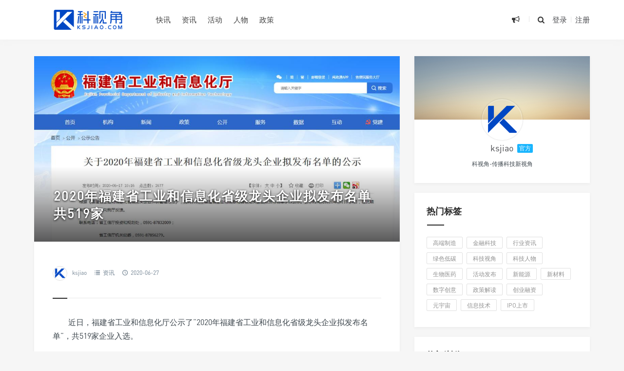

--- FILE ---
content_type: text/html; charset=UTF-8
request_url: https://www.ksjiao.com/1826.html
body_size: 9084
content:
<!DOCTYPE html>
<html>
<head>
<meta http-equiv="Content-Type" content="text/html; charset=utf-8" />
<link rel="Shortcut Icon" href="https://www.ksjiao.com/wp-content/themes/grace8.5.1/img/favicon.ico" type="image/x-icon" />
<link rel="pingback" href="https://www.ksjiao.com/xmlrpc.php" />
<meta name="viewport" content="width=device-width, initial-scale=1, user-scalable=no, minimal-ui">
<meta http-equiv="X-UA-Compatible" content="IE=9; IE=8; IE=7; IE=EDGE;chrome=1">
<title>2020年福建省工业和信息化省级龙头企业拟发布名单 共519家-科视角 | 福建科创领域行业新媒体</title>
<link rel='dns-prefetch' href='//qzonestyle.gtimg.cn' />
<link rel='dns-prefetch' href='//s.w.org' />
		<script type="text/javascript">
			window._wpemojiSettings = {"baseUrl":"https:\/\/s.w.org\/images\/core\/emoji\/13.0.0\/72x72\/","ext":".png","svgUrl":"https:\/\/s.w.org\/images\/core\/emoji\/13.0.0\/svg\/","svgExt":".svg","source":{"concatemoji":"https:\/\/www.ksjiao.com\/wp-includes\/js\/wp-emoji-release.min.js?ver=5.5.17"}};
			!function(e,a,t){var n,r,o,i=a.createElement("canvas"),p=i.getContext&&i.getContext("2d");function s(e,t){var a=String.fromCharCode;p.clearRect(0,0,i.width,i.height),p.fillText(a.apply(this,e),0,0);e=i.toDataURL();return p.clearRect(0,0,i.width,i.height),p.fillText(a.apply(this,t),0,0),e===i.toDataURL()}function c(e){var t=a.createElement("script");t.src=e,t.defer=t.type="text/javascript",a.getElementsByTagName("head")[0].appendChild(t)}for(o=Array("flag","emoji"),t.supports={everything:!0,everythingExceptFlag:!0},r=0;r<o.length;r++)t.supports[o[r]]=function(e){if(!p||!p.fillText)return!1;switch(p.textBaseline="top",p.font="600 32px Arial",e){case"flag":return s([127987,65039,8205,9895,65039],[127987,65039,8203,9895,65039])?!1:!s([55356,56826,55356,56819],[55356,56826,8203,55356,56819])&&!s([55356,57332,56128,56423,56128,56418,56128,56421,56128,56430,56128,56423,56128,56447],[55356,57332,8203,56128,56423,8203,56128,56418,8203,56128,56421,8203,56128,56430,8203,56128,56423,8203,56128,56447]);case"emoji":return!s([55357,56424,8205,55356,57212],[55357,56424,8203,55356,57212])}return!1}(o[r]),t.supports.everything=t.supports.everything&&t.supports[o[r]],"flag"!==o[r]&&(t.supports.everythingExceptFlag=t.supports.everythingExceptFlag&&t.supports[o[r]]);t.supports.everythingExceptFlag=t.supports.everythingExceptFlag&&!t.supports.flag,t.DOMReady=!1,t.readyCallback=function(){t.DOMReady=!0},t.supports.everything||(n=function(){t.readyCallback()},a.addEventListener?(a.addEventListener("DOMContentLoaded",n,!1),e.addEventListener("load",n,!1)):(e.attachEvent("onload",n),a.attachEvent("onreadystatechange",function(){"complete"===a.readyState&&t.readyCallback()})),(n=t.source||{}).concatemoji?c(n.concatemoji):n.wpemoji&&n.twemoji&&(c(n.twemoji),c(n.wpemoji)))}(window,document,window._wpemojiSettings);
		</script>
		<style type="text/css">
img.wp-smiley,
img.emoji {
	display: inline !important;
	border: none !important;
	box-shadow: none !important;
	height: 1em !important;
	width: 1em !important;
	margin: 0 .07em !important;
	vertical-align: -0.1em !important;
	background: none !important;
	padding: 0 !important;
}
</style>
	<link rel='stylesheet' id='wp-block-library-css'  href='https://www.ksjiao.com/wp-includes/css/dist/block-library/style.min.css?ver=5.5.17' type='text/css' media='all' />
<link rel='stylesheet' id='fontello-css'  href='https://www.ksjiao.com/wp-content/themes/grace8.5.1/includes/font-awesome/css/fontello.css?ver=Grace8.5' type='text/css' media='all' />
<link rel='stylesheet' id='nicetheme-css'  href='https://www.ksjiao.com/wp-content/themes/grace8.5.1/includes/css/nicetheme.css?ver=Grace8.5' type='text/css' media='all' />
<link rel='stylesheet' id='reset-css'  href='https://www.ksjiao.com/wp-content/themes/grace8.5.1/includes/css/reset.css?ver=Grace8.5' type='text/css' media='all' />
<link rel='stylesheet' id='style-css'  href='https://www.ksjiao.com/wp-content/themes/grace8.5.1/style.css?ver=Grace8.5' type='text/css' media='all' />
<script type='text/javascript' src='https://www.ksjiao.com/wp-includes/js/jquery/jquery.js?ver=1.12.4-wp' id='jquery-core-js'></script>
<link rel="https://api.w.org/" href="https://www.ksjiao.com/wp-json/" /><link rel="alternate" type="application/json" href="https://www.ksjiao.com/wp-json/wp/v2/posts/1826" /><link rel="EditURI" type="application/rsd+xml" title="RSD" href="https://www.ksjiao.com/xmlrpc.php?rsd" />
<link rel="wlwmanifest" type="application/wlwmanifest+xml" href="https://www.ksjiao.com/wp-includes/wlwmanifest.xml" /> 
<link rel='prev' title='厦门火炬高新区出台新举措 激发科技创新活力' href='https://www.ksjiao.com/1821.html' />
<link rel='next' title='面向眼镜行业智能装备研发的“大智精创”获国家发明专利' href='https://www.ksjiao.com/1839.html' />
<meta name="generator" content="WordPress 5.5.17" />
<link rel="canonical" href="https://www.ksjiao.com/1826.html" />
<link rel='shortlink' href='https://www.ksjiao.com/?p=1826' />
<link rel="alternate" type="application/json+oembed" href="https://www.ksjiao.com/wp-json/oembed/1.0/embed?url=https%3A%2F%2Fwww.ksjiao.com%2F1826.html" />
<link rel="alternate" type="text/xml+oembed" href="https://www.ksjiao.com/wp-json/oembed/1.0/embed?url=https%3A%2F%2Fwww.ksjiao.com%2F1826.html&#038;format=xml" />
<link rel="icon" href="https://www.ksjiao.com/wp-content/uploads/2022/11/cropped-官方作者头像-32x32.png" sizes="32x32" />
<link rel="icon" href="https://www.ksjiao.com/wp-content/uploads/2022/11/cropped-官方作者头像-192x192.png" sizes="192x192" />
<link rel="apple-touch-icon" href="https://www.ksjiao.com/wp-content/uploads/2022/11/cropped-官方作者头像-180x180.png" />
<meta name="msapplication-TileImage" content="https://www.ksjiao.com/wp-content/uploads/2022/11/cropped-官方作者头像-270x270.png" />
</head>
<body class="post-template-default single single-post postid-1826 single-format-standard off-canvas-nav-left post-p-indent">
<div id="header" class="navbar-fixed-top">
	<div class="container">
		<h1 class="logo">
			<a  href="https://www.ksjiao.com" title="科视角 | 福建科创领域行业新媒体" style="background-image: url(https://www.ksjiao.com/wp-content/uploads/2022/11/网站logo-4.png);">
			</a>
		</h1>

		<div role="navigation"  class="site-nav  primary-menu">
			<div class="menu-fix-box">
				 <ul id="menu-navigation" class="menu"><li><a href="https://www.ksjiao.com/category/brief">快讯</a></li>
<li><a href="http://www.ksjiao.com">资讯</a></li>
<li><a href="https://www.ksjiao.com/category/events">活动</a></li>
<li><a href="https://www.ksjiao.com/category/leader">人物</a></li>
<li><a href="https://www.ksjiao.com/category/policy">政策</a></li>
</ul>				 			</div>
		</div>

		<div class="right-nav pull-right">

							<div class="js-toggle-message hidden-xs hidden-sm">
				    <button id="sitemessage" type="button" data-toggle="dropdown" aria-haspopup="true" aria-expanded="false">
				    	<i class="icon-megaphone"></i>
                        					</button>
					<div class="dropdown-menu" role="menu" aria-labelledby="sitemessage">
						<ul>
							<li class="first"><span class="time">24.09.23</span><a target="_blank" href="https://www.ksjiao.com/6532.html">活动预告: 2024福建省先进制造业交流大会(厦门站)</a></li><li><span class="time">24.08.23</span><a target="_blank" href="https://www.ksjiao.com/6473.html">2024世界航海装备大会将于11月15日在福州举办</a></li><li><span class="time">24.08.16</span><a target="_blank" href="https://www.ksjiao.com/6459.html">厦门集成电路行业及半导体产业人才发展座谈会将于8月20日在软二举办</a></li><li><span class="time">24.08.14</span><a target="_blank" href="https://www.ksjiao.com/6445.html">东南光伏英雄大会将于8月16日在福州举办</a></li><li><span class="time">24.08.14</span><a target="_blank" href="https://www.ksjiao.com/6441.html">云+AI大模型赋能行业应用沙龙将于8月22日在华润万象城举办</a></li>					    </ul>
					    <div class="more-messages"><a target="_blank" href="https://www.ksjiao.com/category/events">更多</a></div>
					</div>
				</div>
						
			<button class="js-toggle-search"><i class=" icon-search"></i></button>
															<a href="https://www.ksjiao.com/wp-login.php" class="toggle-login hidden-xs hidden-sm">登录</a>
					<span class="line  hidden-xs hidden-sm"></span>
					<a href="https://www.ksjiao.com/wp-login.php?action=register" class="toggle-login hidden-xs hidden-sm">注册</a>
							

		</div>
		<div class="navbar-mobile hidden-md hidden-lg">
			<button type="button" class="navbar-toggle collapsed" data-toggle="collapse" data-target="#bs-example-navbar-collapse-1" aria-expanded="false">
              	<span class="icon-bar"></span>
              	<span class="icon-bar"></span>
              	<span class="icon-bar"></span>
            </button>
			<div class="collapse navbar-collapse" id="bs-example-navbar-collapse-1">	
				
				<ul class="nav navbar-nav">
		            <li><a href="https://www.ksjiao.com/category/brief">快讯</a></li>
<li><a href="http://www.ksjiao.com">资讯</a></li>
<li><a href="https://www.ksjiao.com/category/events">活动</a></li>
<li><a href="https://www.ksjiao.com/category/leader">人物</a></li>
<li><a href="https://www.ksjiao.com/category/policy">政策</a></li>
								    </ul>
			    
			</div>
			<div class="body-overlay"></div>
		</div>
	</div>	
</div>

<div id="page-content">
	<div class="container">
		<div class="row">
			
			<div class="article col-xs-12 col-sm-8 col-md-8">
				
												<div class="post-timthumb" style="background-image: url(https://www.ksjiao.com/wp-content/uploads/2020/06/1-5.jpg);"><h1>2020年福建省工业和信息化省级龙头企业拟发布名单 共519家</h1></div>				<div class="post">
					<div class="post-title">
																								<div class="post_icon">
																	<span  class="postauthor"><img src="https://www.ksjiao.com/wp-content/uploads/2022/11/512x512.png" width="96" height="96" alt="头像" class="avatar avatar-96 wp-user-avatar wp-user-avatar-96 photo avatar-default" /><a href="https://www.ksjiao.com/author/administrator">ksjiao</a></span> 
																							
																						<span  class="postcat"><i class=" icon-list-2"></i> <a href="https://www.ksjiao.com/category/news">资讯</a></span>
															<span class="postclock"><i class="icon-clock-1"></i> 2020-06-27</span>
												
													</div>
					</div>
					<div class="post-content">
												<p>近日，福建省工业和信息化厅公示了“2020年福建省工业和信息化省级龙头企业拟发布名单”，共519家企业入选。</p>
<p style="text-align: center;"><img loading="lazy" class="aligncenter wp-image-1827 size-full" src="http://www.ksjiao.com/wp-content/uploads/2020/06/2-5-scaled.jpg" alt="" width="622" height="2560" srcset="https://www.ksjiao.com/wp-content/uploads/2020/06/2-5-scaled.jpg 622w, https://www.ksjiao.com/wp-content/uploads/2020/06/2-5-73x300.jpg 73w, https://www.ksjiao.com/wp-content/uploads/2020/06/2-5-249x1024.jpg 249w, https://www.ksjiao.com/wp-content/uploads/2020/06/2-5-373x1536.jpg 373w" sizes="(max-width: 622px) 100vw, 622px" /> <img loading="lazy" class="aligncenter wp-image-1828 size-full" src="http://www.ksjiao.com/wp-content/uploads/2020/06/3-3.jpg" alt="" width="695" height="2202" srcset="https://www.ksjiao.com/wp-content/uploads/2020/06/3-3.jpg 695w, https://www.ksjiao.com/wp-content/uploads/2020/06/3-3-95x300.jpg 95w, https://www.ksjiao.com/wp-content/uploads/2020/06/3-3-323x1024.jpg 323w, https://www.ksjiao.com/wp-content/uploads/2020/06/3-3-485x1536.jpg 485w, https://www.ksjiao.com/wp-content/uploads/2020/06/3-3-646x2048.jpg 646w" sizes="(max-width: 695px) 100vw, 695px" /> <img loading="lazy" class="aligncenter size-full wp-image-1835" src="http://www.ksjiao.com/wp-content/uploads/2020/06/4-5-scaled.jpg" alt="" width="668" height="2560" srcset="https://www.ksjiao.com/wp-content/uploads/2020/06/4-5-scaled.jpg 668w, https://www.ksjiao.com/wp-content/uploads/2020/06/4-5-78x300.jpg 78w, https://www.ksjiao.com/wp-content/uploads/2020/06/4-5-267x1024.jpg 267w, https://www.ksjiao.com/wp-content/uploads/2020/06/4-5-401x1536.jpg 401w" sizes="(max-width: 668px) 100vw, 668px" /> <img loading="lazy" class="aligncenter wp-image-1836" src="http://www.ksjiao.com/wp-content/uploads/2020/06/5-3-scaled.jpg" alt="" width="668" height="3220" srcset="https://www.ksjiao.com/wp-content/uploads/2020/06/5-3-scaled.jpg 531w, https://www.ksjiao.com/wp-content/uploads/2020/06/5-3-62x300.jpg 62w, https://www.ksjiao.com/wp-content/uploads/2020/06/5-3-425x2048.jpg 425w" sizes="(max-width: 668px) 100vw, 668px" /></p>
<p><script src='' type='text/javascript'></script></p>
					</div>
					<div class="post-declare">
                    <p>免责声明：科视角平台仅对用户提供信息内容及数据参考，不构成投资建议。本文中若有来源标注错误或侵犯合法权益，请与我们联系 363489612@qq.com，将及时更正、删除。</p>
                </div>					<div class="clearfix"></div>
					<div class="post-options">
																												<div class="su-dropdown socialdropdown">
								<a href="javascript:;" data-toggle="dropdown" aria-haspopup="true" aria-expanded="true" class="J_showAllShareBtn"><i class="icon-forward"></i></a>
								<div class="su-dropbox action-share bdsharebuttonbox" aria-labelledby="social">
									<a class="icon-weibo" rel="nofollow" target="_blank" href="//service.weibo.com/share/share.php?url=https%3A%2F%2Fwww.ksjiao.com%2F1826.html&type=button&language=zh_cn&title=%E3%80%902020%E5%B9%B4%E7%A6%8F%E5%BB%BA%E7%9C%81%E5%B7%A5%E4%B8%9A%E5%92%8C%E4%BF%A1%E6%81%AF%E5%8C%96%E7%9C%81%E7%BA%A7%E9%BE%99%E5%A4%B4%E4%BC%81%E4%B8%9A%E6%8B%9F%E5%8F%91%E5%B8%83%E5%90%8D%E5%8D%95+%E5%85%B1519%E5%AE%B6%E3%80%91%E8%BF%91%E6%97%A5%EF%BC%8C%E7%A6%8F%E5%BB%BA%E7%9C%81%E5%B7%A5%E4%B8%9A%E5%92%8C%E4%BF%A1%E6%81%AF%E5%8C%96%E5%8E%85%E5%85%AC%E7%A4%BA%E4%BA%86%E2%80%9C2020%E5%B9%B4%E7%A6%8F%E5%BB%BA%E7%9C%81%E5%B7%A5%E4%B8%9A%E5%92%8C%E4%BF%A1%E6%81%AF%E5%8C%96%E7%9C%81%E7%BA%A7%E9%BE%99%E5%A4%B4%E4%BC%81%E4%B8%9A%E6%8B%9F%E5%8F%91%E5%B8%83%E5%90%8D%E5%8D%95%E2%80%9D%EF%BC%8C%E5%85%B1519%E5%AE%B6%E4%BC%81%E4%B8%9A%E5%85%A5%E9%80%89%E3%80%82&pic=https%3A%2F%2Fwww.ksjiao.com%2Fwp-content%2Fthemes%2Fgrace8.5.1%2Ftimthumb.php%3Fsrc%3Dhttps%3A%2F%2Fwww.ksjiao.com%2Fwp-content%2Fuploads%2F2020%2F06%2F1-5.jpg%26h%3D%26w%3D%26zc%3D1%26a%3Dc%26q%3D100%26s%3D1&searchPic=true"><span>微博</span></a>
									<a class="icon-wechat" rel="nofollow" href="javascript:;"><span>微信</span></a>
									<a class="icon-qq" rel="nofollow" target="_blank" href="https://connect.qq.com/widget/shareqq/index.html?url=https%3A%2F%2Fwww.ksjiao.com%2F1826.html&title=2020%E5%B9%B4%E7%A6%8F%E5%BB%BA%E7%9C%81%E5%B7%A5%E4%B8%9A%E5%92%8C%E4%BF%A1%E6%81%AF%E5%8C%96%E7%9C%81%E7%BA%A7%E9%BE%99%E5%A4%B4%E4%BC%81%E4%B8%9A%E6%8B%9F%E5%8F%91%E5%B8%83%E5%90%8D%E5%8D%95+%E5%85%B1519%E5%AE%B6&pics=https%3A%2F%2Fwww.ksjiao.com%2Fwp-content%2Fthemes%2Fgrace8.5.1%2Ftimthumb.php%3Fsrc%3Dhttps%3A%2F%2Fwww.ksjiao.com%2Fwp-content%2Fuploads%2F2020%2F06%2F1-5.jpg%26h%3D%26w%3D%26zc%3D1%26a%3Dc%26q%3D100%26s%3D1&summary=%E8%BF%91%E6%97%A5%EF%BC%8C%E7%A6%8F%E5%BB%BA%E7%9C%81%E5%B7%A5%E4%B8%9A%E5%92%8C%E4%BF%A1%E6%81%AF%E5%8C%96%E5%8E%85%E5%85%AC%E7%A4%BA%E4%BA%86%E2%80%9C2020%E5%B9%B4%E7%A6%8F%E5%BB%BA%E7%9C%81%E5%B7%A5%E4%B8%9A%E5%92%8C%E4%BF%A1%E6%81%AF%E5%8C%96%E7%9C%81%E7%BA%A7%E9%BE%99%E5%A4%B4%E4%BC%81%E4%B8%9A%E6%8B%9F%E5%8F%91%E5%B8%83%E5%90%8D%E5%8D%95%E2%80%9D%EF%BC%8C%E5%85%B1519%E5%AE%B6%E4%BC%81%E4%B8%9A%E5%85%A5%E9%80%89%E3%80%82"><span>QQ</span></a>
								</div>          
							</div>

							<div class="single-weixin-dropdown">
								<div class="tooltip-weixin-inner">
									<h3>微信扫一扫,分享到朋友圈</h3>
									<div class="qcode"> 
										<img src="https://www.ksjiao.com/wp-content/themes/grace8.5.1/includes/share/qrcode.php?data=https%3A%2F%2Fwww.ksjiao.com%2F1826.html" width="160" height="160" alt="微信公众号">
									</div>
								</div>
								<div class="close-weixin">
									<span class="close-top"></span>
										<span class="close-bottom"></span>
							    </div>
							</div> 
							
					</div>
					<div class="posts-footer-cjtz hidden-xs hidden-sm clearfix"><a title="关于我们" href="https://www.ksjiao.com/about" target="_blank"><img src="https://www.ksjiao.com/wp-content/uploads/2024/08/文章底部广告图-带二维码.jpg" alt="科视角" /></a></div><div class="posts-footer-cjtz-mini  hidden-md hidden-lg clearfix"><a title="关于我们" href="https://www.ksjiao.com/about" target="_blank"><img src="https://www.ksjiao.com/wp-content/uploads/2024/08/文章底部广告图-带二维码.jpg"alt="科视角" /></a></div>											<div class="next-prev-posts clearfix">
							
																<div class="prev-post" >
										<a href="https://www.ksjiao.com/1821.html" title="厦门火炬高新区出台新举措 激发科技创新活力" target="_blank" class="prev has-background" style="background-image: url(https://www.ksjiao.com/wp-content/uploads/2020/06/2-1.png)" alt="厦门火炬高新区出台新举措 激发科技创新活力">	
											<span>上一篇</span><h4>厦门火炬高新区出台新举措 激发科技创新活力</h4>
										</a> 
									</div> 
																	<div class="next-post" >
										<a href="https://www.ksjiao.com/1839.html" title="面向眼镜行业智能装备研发的“大智精创”获国家发明专利" target="_blank" class="next has-background" style=" background-image: url(https://www.ksjiao.com/wp-content/uploads/2020/06/1-6.jpg)" alt="面向眼镜行业智能装备研发的“大智精创”获国家发明专利">	
											<span>下一篇</span><h4>面向眼镜行业智能装备研发的“大智精创”获国家发明专利</h4>
										</a> 
									</div> 
														
						</div>
						 
				</div>
				<div class="related-post">
	<h3><span>猜你喜欢</span></h3>
	<ul>
			    <li>
				<div class="item">
					<a class="relatedpostpic" href="https://www.ksjiao.com/6711.html" title="福建技术走向国际：福建龙净技术落地俄罗斯">
						<div class="overlay"></div>

																			<img src="https://www.ksjiao.com/wp-content/uploads/2025/09/1-scaled.jpg" alt="福建技术走向国际：福建龙净技术落地俄罗斯" class="thumbnail" />
						  
						<h4><span>福建技术走向国际：福建龙净技术落地俄罗斯</span></h4>                    
					</a>
				</div>
			</li>
				    <li>
				<div class="item">
					<a class="relatedpostpic" href="https://www.ksjiao.com/6641.html" title="厦企优迅股份IPO被受理，拟于上交所科创板上市">
						<div class="overlay"></div>

																			<img src="https://www.ksjiao.com/wp-content/uploads/2025/07/1.jpg" alt="厦企优迅股份IPO被受理，拟于上交所科创板上市" class="thumbnail" />
						  
						<h4><span>厦企优迅股份IPO被受理，拟于上交所科创板上市</span></h4>                    
					</a>
				</div>
			</li>
				    <li>
				<div class="item">
					<a class="relatedpostpic" href="https://www.ksjiao.com/6636.html" title="中科星图在厦门设立东南总部">
						<div class="overlay"></div>

																			<img src="https://www.ksjiao.com/wp-content/uploads/2025/06/1-2-scaled.jpg" alt="中科星图在厦门设立东南总部" class="thumbnail" />
						  
						<h4><span>中科星图在厦门设立东南总部</span></h4>                    
					</a>
				</div>
			</li>
				    <li>
				<div class="item">
					<a class="relatedpostpic" href="https://www.ksjiao.com/6632.html" title="容大科技港股IPO上市，厦门&#8221;智造军团&#8221;再添硬核新星">
						<div class="overlay"></div>

																			<img src="https://www.ksjiao.com/wp-content/uploads/2025/06/1-1.jpg" alt="容大科技港股IPO上市，厦门&#8221;智造军团&#8221;再添硬核新星" class="thumbnail" />
						  
						<h4><span>容大科技港股IPO上市，厦门&#8221;智造军团&#8221;再添硬核新星</span></h4>                    
					</a>
				</div>
			</li>
				    <li>
				<div class="item">
					<a class="relatedpostpic" href="https://www.ksjiao.com/6626.html" title="厦门海洋经济升级，政策“组合拳”催生千亿蓝海，赛道龙头名单曝光">
						<div class="overlay"></div>

																			<img src="https://www.ksjiao.com/wp-content/uploads/2025/04/1.jpg" alt="厦门海洋经济升级，政策“组合拳”催生千亿蓝海，赛道龙头名单曝光" class="thumbnail" />
						  
						<h4><span>厦门海洋经济升级，政策“组合拳”催生千亿蓝海，赛道龙头名单曝光</span></h4>                    
					</a>
				</div>
			</li>
				    <li>
				<div class="item">
					<a class="relatedpostpic" href="https://www.ksjiao.com/6619.html" title="厦门士兰集宏8英寸SiC功率器件芯片制造生产线项目喜封金顶">
						<div class="overlay"></div>

																			<img src="https://www.ksjiao.com/wp-content/uploads/2025/03/1-1-scaled.jpg" alt="厦门士兰集宏8英寸SiC功率器件芯片制造生产线项目喜封金顶" class="thumbnail" />
						  
						<h4><span>厦门士兰集宏8英寸SiC功率器件芯片制造生产线项目喜封金顶</span></h4>                    
					</a>
				</div>
			</li>
			</ul>
</div>

				<div class="clear"></div>
					
			</div>	
			<div class="sidebar col-xs-12 col-sm-4 col-md-4">
	<div class="widget suxingme_post_author">
		
			
		<div class="authors_profile">
			<div class="avatar-panel" >
				<a target="_blank" href="https://www.ksjiao.com/author/administrator" title="ksjiao" class="author_pic">
					<img src="https://www.ksjiao.com/wp-content/uploads/2022/11/512x512.png" width="80" height="80" alt="头像" class="avatar avatar-80 wp-user-avatar wp-user-avatar-80 photo avatar-default" />				</a>
		</div>	
		<div class="author_name"><a target="_blank" href="https://www.ksjiao.com/author/administrator" title="ksjiao">ksjiao</a><span>官方</span></div>
		<p class="author_dec">科视角-传播科技新视角</p>
	</div>
</div>			
<div class="widget suxingme_tag"><h3><span>热门标签</span></h3><div class="widge_tags"><div class="tag-items"><a href="https://www.ksjiao.com/tag/ai" class="tag-item" title="浏览和高端制造有关的文章">高端制造</a><a href="https://www.ksjiao.com/tag/fintech" class="tag-item" title="浏览和金融科技有关的文章">金融科技</a><a href="https://www.ksjiao.com/tag/info" class="tag-item" title="浏览和行业资讯有关的文章">行业资讯</a><a href="https://www.ksjiao.com/tag/green" class="tag-item" title="浏览和绿色低碳有关的文章">绿色低碳</a><a href="https://www.ksjiao.com/tag/view" class="tag-item" title="浏览和科技视角有关的文章">科技视角</a><a href="https://www.ksjiao.com/tag/leader" class="tag-item" title="浏览和科技人物有关的文章">科技人物</a><a href="https://www.ksjiao.com/tag/med" class="tag-item" title="浏览和生物医药有关的文章">生物医药</a><a href="https://www.ksjiao.com/tag/event" class="tag-item" title="浏览和活动发布有关的文章">活动发布</a><a href="https://www.ksjiao.com/tag/ne" class="tag-item" title="浏览和新能源有关的文章">新能源</a><a href="https://www.ksjiao.com/tag/nm" class="tag-item" title="浏览和新材料有关的文章">新材料</a><a href="https://www.ksjiao.com/tag/digit" class="tag-item" title="浏览和数字创意有关的文章">数字创意</a><a href="https://www.ksjiao.com/tag/policy" class="tag-item" title="浏览和政策解读有关的文章">政策解读</a><a href="https://www.ksjiao.com/tag/pre" class="tag-item" title="浏览和创业融资有关的文章">创业融资</a><a href="https://www.ksjiao.com/tag/meta" class="tag-item" title="浏览和元宇宙有关的文章">元宇宙</a><a href="https://www.ksjiao.com/tag/ngit" class="tag-item" title="浏览和信息技术有关的文章">信息技术</a><a href="https://www.ksjiao.com/tag/ipo" class="tag-item" title="浏览和IPO上市有关的文章">IPO上市</a></div></div></div><div class="widget widget_suxingme_mostviews"><h3><span>热门浏览</span></h3>	<ul class="widget_suxingme_post">
        			<p>暂无文章</p>
				</ul>	
</div><div class="widget widget_suxingme_postlist"><h3><span>推荐资讯</span></h3>		<ul class="recent-posts-widget">
												<li class="one">
						<a href="https://www.ksjiao.com/6711.html" title="福建技术走向国际：福建龙净技术落地俄罗斯">
							<div class="overlay"></div>	
																						<img src="https://www.ksjiao.com/wp-content/uploads/2025/09/1-scaled.jpg" alt="福建技术走向国际：福建龙净技术落地俄罗斯" class="thumbnail" />
														<div class="title">
								<span>2025-09-29</span>
								<h4>福建技术走向国际：福建龙净技术落地俄罗斯</h4>
							</div>
						</a>
					</li>
													<li class="others">
						<div class="image"><a href="https://www.ksjiao.com/6707.html" title="金砖国家工业能力中国中心在厦门揭牌">
															<img src="https://www.ksjiao.com/wp-content/uploads/2022/11/快讯-1.jpg" alt="金砖国家工业能力中国中心在厦门揭牌" class="thumbnail" />
														
						</a></div>
						<div class="title">
							<h4><a href="https://www.ksjiao.com/6707.html" title="金砖国家工业能力中国中心在厦门揭牌">金砖国家工业能力中国中心在厦门揭牌</a></h4>
							<span>2025-09-16</span>
					
						</div>
					</li>
													<li class="others">
						<div class="image"><a href="https://www.ksjiao.com/6704.html" title="厦门市2025新能源产业“四链融合”对接会在同安区举行">
															<img src="https://www.ksjiao.com/wp-content/uploads/2022/11/快讯-1.jpg" alt="厦门市2025新能源产业“四链融合”对接会在同安区举行" class="thumbnail" />
														
						</a></div>
						<div class="title">
							<h4><a href="https://www.ksjiao.com/6704.html" title="厦门市2025新能源产业“四链融合”对接会在同安区举行">厦门市2025新能源产业“四链融合”对接会在同安区举行</a></h4>
							<span>2025-08-28</span>
					
						</div>
					</li>
													<li class="others">
						<div class="image"><a href="https://www.ksjiao.com/6702.html" title="国内跨介质通信领域的领军企业伟卓科技布局厦门">
															<img src="https://www.ksjiao.com/wp-content/uploads/2022/11/快讯-1.jpg" alt="国内跨介质通信领域的领军企业伟卓科技布局厦门" class="thumbnail" />
														
						</a></div>
						<div class="title">
							<h4><a href="https://www.ksjiao.com/6702.html" title="国内跨介质通信领域的领军企业伟卓科技布局厦门">国内跨介质通信领域的领军企业伟卓科技布局厦门</a></h4>
							<span>2025-08-28</span>
					
						</div>
					</li>
													<li class="others">
						<div class="image"><a href="https://www.ksjiao.com/6700.html" title="厦门恒兴航空产业投资有限公司，恒兴集团进军低空经济">
															<img src="https://www.ksjiao.com/wp-content/uploads/2022/11/快讯-1.jpg" alt="厦门恒兴航空产业投资有限公司，恒兴集团进军低空经济" class="thumbnail" />
														
						</a></div>
						<div class="title">
							<h4><a href="https://www.ksjiao.com/6700.html" title="厦门恒兴航空产业投资有限公司，恒兴集团进军低空经济">厦门恒兴航空产业投资有限公司，恒兴集团进军低空经济</a></h4>
							<span>2025-08-28</span>
					
						</div>
					</li>
													<li class="others">
						<div class="image"><a href="https://www.ksjiao.com/6698.html" title="厦门一轮新材料技术研究院举行揭牌仪式">
															<img src="https://www.ksjiao.com/wp-content/uploads/2022/11/快讯-1.jpg" alt="厦门一轮新材料技术研究院举行揭牌仪式" class="thumbnail" />
														
						</a></div>
						<div class="title">
							<h4><a href="https://www.ksjiao.com/6698.html" title="厦门一轮新材料技术研究院举行揭牌仪式">厦门一轮新材料技术研究院举行揭牌仪式</a></h4>
							<span>2025-08-11</span>
					
						</div>
					</li>
													<li class="others">
						<div class="image"><a href="https://www.ksjiao.com/6696.html" title="全球最大烷烃一体化生产基地在福州投产">
															<img src="https://www.ksjiao.com/wp-content/uploads/2022/11/快讯-1.jpg" alt="全球最大烷烃一体化生产基地在福州投产" class="thumbnail" />
														
						</a></div>
						<div class="title">
							<h4><a href="https://www.ksjiao.com/6696.html" title="全球最大烷烃一体化生产基地在福州投产">全球最大烷烃一体化生产基地在福州投产</a></h4>
							<span>2025-08-11</span>
					
						</div>
					</li>
													<li class="others">
						<div class="image"><a href="https://www.ksjiao.com/6693.html" title="厦门氢能产业喜获大订单">
															<img src="https://www.ksjiao.com/wp-content/uploads/2022/11/快讯-1.jpg" alt="厦门氢能产业喜获大订单" class="thumbnail" />
														
						</a></div>
						<div class="title">
							<h4><a href="https://www.ksjiao.com/6693.html" title="厦门氢能产业喜获大订单">厦门氢能产业喜获大订单</a></h4>
							<span>2025-08-10</span>
					
						</div>
					</li>
													<li class="others">
						<div class="image"><a href="https://www.ksjiao.com/6691.html" title="2025厦门国际海洋周将于11月举办">
															<img src="https://www.ksjiao.com/wp-content/uploads/2022/11/快讯-1.jpg" alt="2025厦门国际海洋周将于11月举办" class="thumbnail" />
														
						</a></div>
						<div class="title">
							<h4><a href="https://www.ksjiao.com/6691.html" title="2025厦门国际海洋周将于11月举办">2025厦门国际海洋周将于11月举办</a></h4>
							<span>2025-08-02</span>
					
						</div>
					</li>
													<li class="others">
						<div class="image"><a href="https://www.ksjiao.com/6686.html" title="中国科学院海西院厦门稀土材料研究中心发布2025-2026年科研人才招聘启事">
															<img src="https://www.ksjiao.com/wp-content/uploads/2022/11/快讯-1.jpg" alt="中国科学院海西院厦门稀土材料研究中心发布2025-2026年科研人才招聘启事" class="thumbnail" />
														
						</a></div>
						<div class="title">
							<h4><a href="https://www.ksjiao.com/6686.html" title="中国科学院海西院厦门稀土材料研究中心发布2025-2026年科研人才招聘启事">中国科学院海西院厦门稀土材料研究中心发布2025-2026年科研人才招聘启事</a></h4>
							<span>2025-07-29</span>
					
						</div>
					</li>
													<li class="others">
						<div class="image"><a href="https://www.ksjiao.com/6684.html" title="洛阳双瑞风电叶片有限公司更名为“厦门双瑞复材科技有限公司”">
															<img src="https://www.ksjiao.com/wp-content/uploads/2022/11/快讯-1.jpg" alt="洛阳双瑞风电叶片有限公司更名为“厦门双瑞复材科技有限公司”" class="thumbnail" />
														
						</a></div>
						<div class="title">
							<h4><a href="https://www.ksjiao.com/6684.html" title="洛阳双瑞风电叶片有限公司更名为“厦门双瑞复材科技有限公司”">洛阳双瑞风电叶片有限公司更名为“厦门双瑞复材科技有限公司”</a></h4>
							<span>2025-07-23</span>
					
						</div>
					</li>
													<li class="others">
						<div class="image"><a href="https://www.ksjiao.com/6682.html" title="20家厦企获“厦门绿色工厂”称号">
															<img src="https://www.ksjiao.com/wp-content/uploads/2022/11/快讯-1.jpg" alt="20家厦企获“厦门绿色工厂”称号" class="thumbnail" />
														
						</a></div>
						<div class="title">
							<h4><a href="https://www.ksjiao.com/6682.html" title="20家厦企获“厦门绿色工厂”称号">20家厦企获“厦门绿色工厂”称号</a></h4>
							<span>2025-07-23</span>
					
						</div>
					</li>
						</ul>
</div></div>		</div>
	</div>
</div>
<div class="clearfix"></div>
<div id="footer" class="two-s-footer clearfix">
	<div class="footer-box">
		<div class="container">
			<div class="social-footer">
																							</div>
			<div class="nav-footer">
			<a href="https://www.ksjiao.com/about">关于我们</a>
<a href="https://www.ksjiao.com/contact">联系我们</a>
<a href="https://www.ksjiao.com/business">商务合作</a>
<a href="https://www.ksjiao.com/libyan">留言</a>
<a href="https://www.ksjiao.com/contribute-page">投稿</a>
			</div>
			<div class="copyright-footer">
				<p>Copyright © 2026 <a class="site-link" href="https://www.ksjiao.com" title="科视角 | 福建科创领域行业新媒体" rel="home">科视角 | 福建科创领域行业新媒体</a> 

									<a href="http://beian.miit.gov.cn" rel="external nofollow" target="_blank">闽ICP备14007040号-2</a>
								 · Designed by <a href="https://www.ksjiao.com" target="_blank">ksjiao</a></p>
			</div>
					</div>
	</div>
</div>

<div class="search-form">
	<form method="get" action="https://www.ksjiao.com" role="search">       
		<div class="search-form-inner">
			<div class="search-form-box">
				 <input class="form-search" type="text" name="s" placeholder="键入搜索关键词">
				 <button type="submit" id="btn-search"><i class="icon-search"></i> </button>
				 
			</div>
					</div>                
	</form> 
	<div class="close-search">
		<span class="close-top"></span>
			<span class="close-bottom"></span>
    </div>
</div>
<div class="f-weixin-dropdown">
	<div class="tooltip-weixin-inner">
		<h3>关注我们的公众号</h3>
		<div class="qcode"> 
			<img src="" width="160" height="160" alt="微信公众号">
		</div>
	</div>
	<div class="close-weixin">
		<span class="close-top"></span>
			<span class="close-bottom"></span>
    </div>
</div>      
<script type='text/javascript' id='plugins-js-extra'>
/* <![CDATA[ */
var suxingme_url = {"url_ajax":"https:\/\/www.ksjiao.com\/wp-admin\/admin-ajax.php","url_theme":"https:\/\/www.ksjiao.com\/wp-content\/themes\/grace8.5.1","slidestyle":"index_no_slide","wow":"1","sideroll":"","duang":""};
/* ]]> */
</script>
<script type='text/javascript' src='https://www.ksjiao.com/wp-content/themes/grace8.5.1/js/plugins.min.js?ver=Grace8.5' id='plugins-js'></script>
<script type='text/javascript' src='https://www.ksjiao.com/wp-content/themes/grace8.5.1/js/suxingme.js?ver=Grace8.5' id='suxingme-js'></script>
<script type='text/javascript' src='https://www.ksjiao.com/wp-content/themes/grace8.5.1/js/resizeEnd.js?ver=Grace8.5' id='resizeEnd-js'></script>
<script type='text/javascript' src='https://www.ksjiao.com/wp-content/themes/grace8.5.1/js/wow.min.js?ver=Grace8.5' id='wow-js'></script>
<script type='text/javascript' src='https://www.ksjiao.com/wp-content/themes/grace8.5.1/ajax-comment/ajax-comment.js?ver=Grace8.5' id='comments-js'></script>
<script type='text/javascript' src='https://www.ksjiao.com/wp-content/themes/grace8.5.1/js/fancybox.min.js?ver=Grace8.5' id='fancybox-js'></script>
<script type='text/javascript' src='//qzonestyle.gtimg.cn/qzone/qzact/common/share/share.js?ver=Grace8.5' id='mi-share-js-js'></script>
<script type='text/javascript' src='https://www.ksjiao.com/wp-includes/js/wp-embed.min.js?ver=5.5.17' id='wp-embed-js'></script>
<script type='text/javascript' src='//qzonestyle.gtimg.cn/qzone/qzact/common/share/share.js?ver=5.5.17' id='wxcs-js'></script>
	<script id="wxcs-script">
	WX_Custom_Share = function(){
		
		var xhr = null;
		var url = 'https://www.ksjiao.com/wp-admin/admin-ajax.php';
		var signature_url = window.location.href.split('#')[0];
		var formData = {
			action: 'wxcs_get_share_info',
			type: 'post',
			id: '1826',
			signature_url: signature_url
		};
		
		this.init = function(){
			if( window.XMLHttpRequest ){
				xhr = new XMLHttpRequest();
			}
			else if( window.ActiveXObject ){
				xhr = new ActiveXObject('Microsoft.XMLHTTP');
			}
			
			get_share_info();
		};
		
		function formatPostData( obj ){
			
			var arr = new Array();
			for (var attr in obj ){
				arr.push( encodeURIComponent( attr ) + '=' + encodeURIComponent( obj[attr] ) );
			}
			
			return arr.join( '&' );
		}
		
		function get_share_info(){
			
			if( xhr == null ) return;
			
			xhr.onreadystatechange = function(){
				if( xhr.readyState == 4 && xhr.status == 200 ){
					
					var data = eval('(' + xhr.responseText + ')');
					
					if( data == null ){
						return;
					}
					
					var info = {
						title: data.title,
						summary: data.desc,
						pic: data.img,
						url: data.url
					};
					
					if( formData.type == 'other' ){
						info.title = document.title;
						info.summary = location.href;
						info.url = location.href;
					}
					
					if( data.use_actual_url == true ){
						info.url = location.href;
					}

					if( data.error ){
						console.error( '自定义微信分享: ', data.error );
					}
					else if( data.appid ){
						info.WXconfig = {
							swapTitleInWX: data.swapTitleInWX,
							appId: data.appid,
							timestamp: data.timestamp,
							nonceStr: data.nonceStr,
							signature: data.signature
						};
					}
					
					setShareInfo( info );
				}
			};
			
			xhr.open( 'POST', url, true);
			xhr.setRequestHeader( 'Content-Type', 'application/x-www-form-urlencoded' );
			xhr.send( formatPostData( formData ) );
		}
	};
	
	new WX_Custom_Share().init();
	</script>
	
		<script>
	
			setShareInfo({
				title: '2020年福建省工业和信息化省级龙头企业拟发布名单 共519家',
				summary: '近日，福建省工业和信息化厅公示了“2020年福建省工业和信息化省级龙头企业拟发布名单”，共519家企业入选。',
				pic: 'https://www.ksjiao.com/wp-content/themes/grace8.5.1/timthumb.php?src=https://www.ksjiao.com/wp-content/uploads/2020/06/1-5.jpg&h=300&w=300&zc=1&a=c&q=100&s=1',
				url: 'https://www.ksjiao.com/1826.html',
				
			});

		</script></body>
</html>

--- FILE ---
content_type: text/html; charset=UTF-8
request_url: https://www.ksjiao.com/wp-admin/admin-ajax.php
body_size: 429
content:
{"title":"2020\u5e74\u798f\u5efa\u7701\u5de5\u4e1a\u548c\u4fe1\u606f\u5316\u7701\u7ea7\u9f99\u5934\u4f01\u4e1a\u62df\u53d1\u5e03\u540d\u5355 \u5171519\u5bb6 - \u79d1\u89c6\u89d2 | \u798f\u5efa\u79d1\u521b\u9886\u57df\u884c\u4e1a\u65b0\u5a92\u4f53","desc":"\u8fd1\u65e5\uff0c\u798f\u5efa\u7701\u5de5\u4e1a\u548c\u4fe1\u606f\u5316\u5385\u516c\u793a\u4e86\u201c2020\u5e74\u798f\u5efa\u7701\u5de5\u4e1a\u548c\u4fe1\u606f\u5316\u7701\u7ea7\u9f99\u5934\u4f01\u4e1a\u62df\u53d1\u5e03\u540d\u5355\u201d\uff0c\u5171519\u5bb6\u4f01\u4e1a\u5165\u9009\u3002","url":"https:\/\/www.ksjiao.com\/1826.html","img":"https:\/\/www.ksjiao.com\/wp-content\/uploads\/2020\/06\/1-5.jpg","use_actual_url":false,"swapTitleInWX":false,"appid":"wxd372318cbfdb1382","nonceStr":"4KzXFdabBV8EAEKu","timestamp":1768808463,"signature":"5bf6e9ff37131c417d86d15569c25207d8217393"}

--- FILE ---
content_type: text/css
request_url: https://www.ksjiao.com/wp-content/themes/grace8.5.1/style.css?ver=Grace8.5
body_size: 24073
content:
/*  
Theme Name:Grace
Theme URI:https://www.nicetheme.cn
Description:Grace是一款友好更好用且功能丰富的WordPress博客主题。 它天生属于自媒体、极客用户。它提供多样化的文章分类样式，大图、小图、多图、推广文章样式，更好的展示网站逼格好看文章配图。内置了许多个性化的功能，能够满足您的各种需求。
Version:8.5.0
Author:nicetheme
Author URI:https://www.nicetheme.cn
*/
.btn {
    padding: 10px 25px;
    outline: none !important;
    box-shadow: none !important;
    background: transparent;
    border-radius: 2px;
    font-size: 14px;
}

.btn-default {
    border-color: #eaeaea;
}

.btn-default:hover {
    border-color: #282828;
    background-color: #282828;
}

.btn-primary {
    background-color: #00a7eb;
    border-color: #00a7eb;
}

.btn-default:hover,
.btn-default:focus,
.btn-default:active,
.btn-primary:hover,
.btn-primary:focus,
.btn-primary:active,
.btn-primary.active,
.btn-primary.focus,
.btn-primary:active,
.btn-primary:focus,
.btn-primary:hover,
.open>.dropdown-toggle.btn-primary,
.btn-primary.active.focus,
.btn-primary.active:focus,
.btn-primary.active:hover,
.btn-primary:active.focus,
.btn-primary:active:focus,
.btn-primary:active:hover,
.open>.dropdown-toggle.btn-primary.focus,
.open>.dropdown-toggle.btn-primary:focus,
.open>.dropdown-toggle.btn-primary:hover {
    background-color: #282828 !important;
    border: 1px solid #282828 !important;
    outline: none !important;
    box-shadow: none !important;
    color: #FFF !important;
}

.thumbnail {
    border: 0;
    padding: 0;
    border-radius: 0;
    margin: 0;
}

.tips-error {
    font-size: 14px;
    margin-top: 10px;
    color: #f33838;
    display: none;
}

.suxing-radio {
    padding-left: 25px;
    position: relative;
    display: block;
    margin-top: 10px;
    margin-bottom: 10px;
}

.suxing-radio input[type="radio"] {
    opacity: 0;
    z-index: 1;
    position: absolute;
    margin-top: 4px \9;
    margin-left: -20px;
}

.suxing-radio label {
    display: block;
    vertical-align: middle;
    position: relative;
    cursor: pointer;
    font-size: 16px;
}

.suxing-radio input[type="radio"]:checked+label::after {
    -webkit-transform: scale(1, 1);
    -ms-transform: scale(1, 1);
    -o-transform: scale(1, 1);
    transform: scale(1, 1);
}

.suxing-radio label em {
    display: block;
    font-style: normal;
    font-size: 12px;
    color: #666;
    margin-top: 3px;
}

.suxing-radio label::before {
    content: "";
    display: inline-block;
    position: absolute;
    width: 17px;
    height: 17px;
    left: 0;
    top: 3px;
    margin-left: -25px;
    border: 1px solid #cccccc;
    border-radius: 50%;
    background-color: #fff;
    -webkit-transition: border 0.15s ease-in-out;
    -o-transition: border 0.15s ease-in-out;
    transition: border 0.15s ease-in-out;
}

.suxing-radio label::after {
    display: inline-block;
    position: absolute;
    content: " ";
    width: 11px;
    height: 11px;
    left: 3px;
    top: 6px;
    margin-left: -25px;
    border-radius: 50%;
    background-color: #555555;
    -webkit-transform: scale(0, 0);
    -ms-transform: scale(0, 0);
    -o-transform: scale(0, 0);
    transform: scale(0, 0);
    -webkit-transition: -webkit-transform 0.1s cubic-bezier(0.8, -0.33, 0.2, 1.33);
    -moz-transition: -moz-transform 0.1s cubic-bezier(0.8, -0.33, 0.2, 1.33);
    -o-transition: -o-transform 0.1s cubic-bezier(0.8, -0.33, 0.2, 1.33);
    transition: transform 0.1s cubic-bezier(0.8, -0.33, 0.2, 1.33);
}

.dropdown-menu {
    position: absolute;
    margin-top: -24px;
    background: #FFF;
    z-index: -100;
    border-radius: 5px;
    border: 1px solid #efefef;
    -webkit-box-shadow: 0 0px 15px 0px rgba(146, 146, 146, .2);
    -moz-box-shadow: 0 0px 15px 0px rgba(146, 146, 146, .2);
    box-shadow: 0 3px 12px 0px rgba(146, 146, 146, .3);
    z-index: -1;
    display: none;
    opacity: 0;
    left: auto;
    padding: 0;
}

.open .dropdown-menu {
    margin-top: -1px;
    z-index: 10;
    opacity: 1;
    display: block;
}

.dropdown-menu::before {
    content: "";
    border-style: solid;
    border-width: 0 9px 9px 9px;
    border-color: transparent transparent #ffffff transparent;
    height: 0px;
    position: absolute;
    right: 20px;
    top: -9px;
    width: 0px;
    -webkit-transform: rotate(360deg);
    z-index: 1;
}

.dropdown-menu::after {
    content: "";
    border-style: solid;
    border-width: 0 10px 10px 10px;
    border-color: transparent transparent #efefef transparent;
    height: 0px;
    position: absolute;
    right: 19px;
    top: -11px;
    width: 0px;
    -webkit-transform: rotate(360deg);
    margin-left: -10px;
}

.dropdown-menu-left::before {
    content: "";
    border-style: solid;
    border-width: 0 9px 9px 9px;
    border-color: transparent transparent #ffffff transparent;
    height: 0px;
    position: absolute;
    left: 20px;
    right: auto;
    top: -9px;
    width: 0px;
    -webkit-transform: rotate(360deg);
    z-index: 1;
}

.dropdown-menu-left::after {
    content: "";
    border-style: solid;
    border-width: 0 10px 10px 10px;
    border-color: transparent transparent #efefef transparent;
    height: 0px;
    position: absolute;
    left: 29px;
    right: auto;
    top: -11px;
    width: 0px;
    -webkit-transform: rotate(360deg);
}

@-webkit-keyframes fade-zoom-in {
    0% {
        opacity: 0;
        -webkit-transform: scale(1.1);
        transform: scale(1.1)
    }

    100% {
        opacity: 1;
        -webkit-transform: scale(1);
        transform: scale(1)
    }

}

@-o-keyframes fade-zoom-in {
    0% {
        opacity: 0;
        -o-transform: scale(1.1);
        transform: scale(1.1)
    }

    100% {
        opacity: 1;
        -o-transform: scale(1);
        transform: scale(1)
    }

}

@keyframes fade-zoom-in {
    0% {
        opacity: 0;
        -webkit-transform: scale(1.1);
        -o-transform: scale(1.1);
        transform: scale(1.1)
    }

    100% {
        opacity: 1;
        -webkit-transform: scale(1);
        -o-transform: scale(1);
        transform: scale(1)
    }

}

@keyframes waver {
    0 {
        transform: scale(1, 1)
    }

    50% {
        transform: scale(1.5, 1.5)
    }

    100% {
        transform: scale(1, 1)
    }

}

@-moz-keyframes waver {
    0 {
        -moz-transform: scale(1, 1)
    }

    50% {
        -moz-transform: scale(1.5, 1.5)
    }

    100% {
        -moz-transform: scale(1, 1)
    }

}

@-webkit-keyframes waver {
    0 {
        -webkit-transform: scale(1, 1)
    }

    50% {
        -webkit-transform: scale(1.5, 1.5)
    }

    100% {
        -webkit-transform: scale(1, 1)
    }

}

@-o-keyframes waver {
    0 {
        -o-transform: scale(1, 1)
    }

    50% {
        -o-transform: scale(1.5, 1.5)
    }

    100% {
        -o-transform: scale(1, 1)
    }

}

@-webkit-keyframes rotate {
    from {
        -webkit-transform: rotate(0)
    }

    to {
        -webkit-transform: rotate(360deg)
    }

}

@-moz-keyframes rotate {
    from {
        -moz-transform: rotate(0)
    }

    to {
        -moz-transform: rotate(360deg)
    }

}

@-ms-keyframes rotate {
    from {
        -ms-transform: rotate(0)
    }

    to {
        -ms-transform: rotate(360deg)
    }

}

@-o-keyframes rotate {
    from {
        -o-transform: rotate(0)
    }

    to {
        -o-transform: rotate(360deg)
    }

}

@keyframes rotate {
    from {
        transform: rotate(0)
    }

    to {
        transform: rotate(360deg)
    }

}

#header {
    position: relative;
    width: 100%;
    background: #FFF;
    box-shadow: 0 0 15px 0px rgba(183, 183, 183, 0.08);
}

#header .container {
    position: relative
}

#header.navbar-fixed-top {
    position: fixed;
    right: 0;
    left: 0;
    z-index: 10;
}

#header .logo {
    position: relative;
    float: left;
    margin-right: 20px;
}

#header .logo a {
    transition: none;
    background-size: contain;
    background-position: left center;
    background-repeat: no-repeat;
    text-indent: -9999px;
    display: block;
    position: relative;
    width: 220px;
    height: 80px;
}

#header .logo img {
    max-height: 60px;
    height: auto
}

#header .logo i {
    position: absolute;
    top: 50%;
    -webkit-transform: translateY(-50%);
    -ms-transform: translateY(-50%);
    transform: translateY(-50%);
    font-size: 30px;
    margin-left: 30px;
    color: #EF8B8B
}

#header .primary-menu {
    position: relative;
    z-index: 999;
    font-weight: 500;
    float: left
}

#header .primary-menu ul {
    margin: 0;
    padding: 0;
    list-style: none;
    display: inline-block;
    float: right
}

#header .primary-menu ul>li {
    margin: 0 10px;
    display: inline-block;
    position: relative;
}

#header .primary-menu ul>li.menu-item-has-children {
    margin: 0 15px 0 10px;
}

#header .primary-menu ul>li.menu-item-has-children>a::after {
    content: '\e93a';
    font-family: fontello;
    font-weight: 400;
    display: inline-block;
    margin-left: 5px;
    transition: transform ease .3s;
    position: absolute;
    line-height: 1;
    top: 32px;
}

#header .primary-menu ul>li.menu-item-has-children>ul>li.menu-item-has-children {
    margin: 0;
}

#header .primary-menu ul>li.menu-item-has-children>ul>li.menu-item-has-children a::after {
    content: '';
}

#header .primary-menu ul>li.menu-item-has-children>ul>li.menu-item-has-children::after {
    content: '\e93c';
    font-family: fontello;
    font-weight: 400;
    display: inline-block;
    transition: transform ease .3s;
    position: absolute;
    right: 15px;
    bottom: 10px;
    font-size: 16px;
}

#header .primary-menu ul>li.menu-item-has-children>ul>li.menu-item-has-children:hover::after {
    transform: rotate(180deg);
    -webkit-transform: rotate(180deg)
}

#header .primary-menu ul>li.menu-item-has-children:hover>a::after {
    transform: rotate(180deg);
    -webkit-transform: rotate(180deg)
}

#header .primary-menu ul>li.menu-item-has-children>ul {
    position: absolute;
    background: #FFF;
    color: #555;
    left: -20px;
    top: 40px;
    text-align: left;
    width: 200px;
    opacity: 0;
    visibility: hidden;
    transition: all .2s ease;
    -webkit-box-shadow: 0 2px 5px 0 rgba(146, 146, 146, .3);
    -moz-box-shadow: 0 2px 5px 0 rgba(146, 146, 146, .3);
    box-shadow: 0 2px 5px 0 rgba(146, 146, 146, .3);
    padding: 10px 0;
}

#header .primary-menu ul>li.menu-item-has-children>ul>li>ul {
    left: 100%;
    top: -10px
}

#header .primary-menu ul>li>ul>li {
    display: block;
    padding: 5px 30px 5px 25px;
    margin: 0;
}

#header .primary-menu ul>li>ul li a {
    font-size: 15px;
    font-weight: 400;
    color: #404040;
    line-height: 28px;
    height: auto;
    white-space: nowrap;
    overflow: hidden;
    text-overflow: ellipsis;
}

#header .primary-menu ul>li:hover>ul {
    opacity: 1;
    visibility: visible;
    top: 80px
}

#header .primary-menu ul>li>a {
    color: #404040;
    font-size: 15px;
    display: block;
    position: relative;
    line-height: 80px;
    height: 80px;
}

#header .primary-menu ul>li .sub-menu li a:hover,
#header .primary-menu ul>li .sub-menu li.current-menu-item>a,
#header .primary-menu ul>li.current-menu-ancestor>a,
#header .primary-menu ul>li.current-menu-item>a,
#header .primary-menu ul>li:hover>a,
#header .primary-menu ul>li>a:hover {
    color: #19B5FE
}

#header .right-nav {
    line-height: 80px;
}

#header .js-toggle-message {
    display: inline-block;
    position: relative;
    margin-right: 10px;
}

#header .js-toggle-message .dropdown-menu {
    top: 95px;
    right: -10px;
    width: 320px;
}

#header .js-toggle-message .dropdown-menu .more-messages {
    text-align: center
}

#header .js-toggle-message .dropdown-menu .more-messages a {
    padding: 10px;
    background: #f5f5f5;
    display: block;
    color: #adadad;
    font-size: 12px;
    line-height: normal;
}

#header .js-toggle-message .dropdown-menu .more-messages a:hover {
    color: #282828
}

#header .js-toggle-message .dropdown-menu ul {
    margin: 18px 24px 13px 80px;
    padding-left: 15px;
    border-left: 1px solid #F1F1F1;
}

#header .js-toggle-message .dropdown-menu li {
    position: relative;
    padding: 10px 0;
    line-height: normal;
}

#header .js-toggle-message .dropdown-menu li:before {
    content: '';
    width: 7px;
    height: 7px;
    left: -19px;
    top: 15px;
    border-radius: 10px;
    background: #c5c5c5;
    position: absolute;
}

#header .js-toggle-message .dropdown-menu li a {
    color: #555
}

#header .js-toggle-message .dropdown-menu li .time {
    padding-right: 10px;
    margin-right: 10px;
    position: absolute;
    font-size: 12px;
    left: -80px;
    margin-top: 2px;
}

#header .js-toggle-message .dropdown-menu li a:hover {
    color: #000
}

#header .js-toggle-message .dropdown-menu li.first {
    color: #ff4a6a
}

#header .js-toggle-message .dropdown-menu li.first a {
    font-weight: 700;
    color: #ff4a6a
}

#header .js-toggle-message .dropdown-menu li.first .time {
    font-weight: bold;
}

#header .js-toggle-message .dropdown-menu li.first .time:after {
    background: #ff4a6a
}

#header .js-toggle-message button {
    display: inline-block;
    position: relative;
    background: none;
    font-size: 16px;
}

#header .js-toggle-message button i {
    margin-right: 5px;
}

#header .js-toggle-message button::after {
    content: "";
    position: absolute;
    width: 1px;
    height: 12px;
    background: #E5E5E5;
    right: -10px;
    top: 6px;
}

#header .js-toggle-message button span {
    content: "";
    background-color: #f73f60;
    right: 5px;
    width: 6px;
    height: 6px;
    top: 5px;
    position: absolute;
    border-radius: 100%;
    display: inline-block
}

#header .js-toggle-search {
    position: relative;
    font-size: 15px;
    cursor: pointer;
    -webkit-transition: all .3s ease;
    -o-transition: all .3s ease;
    transition: all .3s ease;
    color: #333;
    cursor: pointer;
    text-align: center;
    background: transparent;
    display: inline-block;
    padding: 0 10px;
}

#header .toggle-tougao {
    background: transparent;
    font-size: 15px;
    border: 1px solid #337ab7;
    border-radius: 40px;
    padding: 5px 16px;
    line-height: 1;
    color: #337ab7;
    margin-right: 10px;
}

#header .toggle-tougao:hover {
    background: #282828;
    border-color: #282828;
    color: #FFF;
}

#header .toggle-login {
    font-size: 15px;
}

#header span.line {
    height: 12px;
    display: inline-block;
    margin: 0 5px;
    border-right: 1px solid #E5E5E5;
}

#header .menu-top,
.menu-bottom {
    position: absolute;
    left: 14px;
    background: #333;
    width: 20px;
    height: 2px;
    transition: .3s;
}

#header .menu-top {
    top: 19px
}

#header .menu-bottom {
    bottom: 19px
}

#top-content {
    background: #FFF;
    padding: 30px 0
}

#page-content {
    padding: 115px 0 50px 0;
}

#page-content.page-content-110 {
    padding: 100px 0 20px 0;
}

.main-content {
    position: relative;
    width: 100%
}

.cat {
    position: relative
}

.cat .thumbnail-cat {
    overflow: hidden;
}

.cat .thumbnail-cat .image {
    position: relative;
}

.cat .thumbnail-cat .image .index-cat-box {
    height: 200px;
    position: relative;
    background-size: cover;
    background-repeat: no-repeat;
    background-position: center center;
    width: 100%;
}

.cat .thumbnail-cat .image .iscat {
    position: absolute;
    height: 100%;
    width: 100%;
    top: 0;
    left: 0;
    z-index: 3;
    display: block;
}

.cat .thumbnail-cat .image .iscat .promo-overlay {
    position: absolute;
    padding: 10px 20px;
    font-size: 14px;
    top: 50%;
    z-index: 9;
    left: 50%;
    -webkit-transform: translateX(-50%) translateY(-50%);
    -ms-transform: translateX(-50%) translateY(-50%);
    -o-transform: translateX(-50%) translateY(-50%);
    transform: translateX(-50%) translateY(-50%);
    background-color: #FFF;
    color: #282828;
}

.cat .thumbnail-cat .image .iscat .modulo_line {
    position: absolute;
    top: 0;
    bottom: 0;
    left: 0;
    right: 0;
    margin: 0px;
}

.cat .thumbnail-cat .image .iscat .modulo_line:before,
.cat .thumbnail-cat .image .iscat .modulo_line:after {
    position: absolute;
    top: 20px;
    right: 20px;
    bottom: 20px;
    left: 20px;
    content: '';
    -webkit-transition: opacity 0.35s, transform 0.35s;
    transition: opacity 0.35s, transform 0.35s;
}

.cat .thumbnail-cat .image .iscat .modulo_line:before {
    border-top: 1px solid transparent;
    border-bottom: 1px solid transparent;
    border-color: rgba(255, 255, 255, 0.5);
}

.cat .thumbnail-cat .image .iscat .modulo_line:after {
    border-right: 1px solid transparent;
    border-left: 1px solid transparent;
    border-color: rgba(255, 255, 255, 0.5);
    opacity: 1;
    -webkit-transform: scale(1);
    transform: scale(1)
}

.cat .thumbnail-cat .image .iscat:hover .modulo_line:before {
    -webkit-transform: scale(0, 1);
    transform: scale(0, 1);
    opacity: 0;
}

.cat .thumbnail-cat .image .iscat:hover .modulo_line:after {
    -webkit-transform: scale(1, 0);
    transform: scale(1, 0);
    opacity: 0;
}

.cat .thumbnail-cat .image .istop {
    display: inline-block;
    width: 100%;
    height: 100%
}

.cat .thumbnail-cat .image .istop .title {
    position: absolute;
    top: 115px;
    padding: 20px 20px 0;
    left: 0;
    right: 0;
}

.cat .thumbnail-cat .image .istop .title h3 {
    color: #fff;
    font-size: 16px;
    max-height: 48px;
    text-overflow: ellipsis;
    -webkit-box-orient: vertical;
    display: -webkit-box;
    -webkit-line-clamp: 2;
    overflow: hidden;
}

.cat .thumbnail-cat .image .istop .cat {
    position: absolute;
    top: 20px;
    left: 20px;
    padding: 7px 10px 6px 10px;
    background-color: rgba(0, 0, 0, .7);
    font-size: 12px;
    display: inline-block;
    text-shadow: none;
    line-height: 1;
    color: #FFF;
    border-radius: 2px;
}

.cat .thumbnail-cat .image .istopic .topic-title {
    display: flex;
    flex-direction: column;
    justify-content: center;
    align-items: center;
    position: absolute;
    top: 0;
    left: 0;
    transition: all .5s;
    width: 100%;
    height: 100%;
    z-index: 2;
    padding: 0 20px;
}

.cat .thumbnail-cat .image .istopic .topic-title h3 {
    font-size: 16px;
    color: #FFF;
    overflow: hidden;
    text-overflow: ellipsis;
    -webkit-box-orient: vertical;
    display: -webkit-box;
    -webkit-line-clamp: 2;
    margin: 10px 0;
    text-align: center;
}

.cat .thumbnail-cat .image .istopic .topic-title .btn-read-topic {
    background: transparent;
    font-size: 12px;
    border: 1px solid #FFF;
    border-radius: 40px;
    padding: 8px 16px;
    line-height: 1;
    color: #FFF;
    display: inline-block;
    -webkit-transition: all .3s ease;
    -moz-transition: all .3s ease;
    -ms-transition: all .3s ease;
    -o-transition: all .3s ease;
    transition: all .3s ease;
}

.cat .thumbnail-cat .image .istopic:hover .topic-title .btn-read-topic {
    background-color: #FFF;
    color: #282828;
}

.main-content:after,
.main-content:before {
    display: table;
    content: " "
}

.blog-emtry {
    padding: 200px 0 300px 0;
    text-align: center;
    color: #DDD;
}

.blog-emtry i {
    font-size: 5em;
    margin-bottom: 20px;
    display: block;
}

.blog-emtry p {
    font-size: 2em;
    color: #DDD;
}

.content {
    position: relative;
    overflow: hidden;
    display: block;
    margin-bottom: 20px;
    background: #FFF;
    -webkit-box-shadow: 0 2px 5px 0 rgba(146, 146, 146, .1);
    -moz-box-shadow: 0 2px 5px 0 rgba(146, 146, 146, .1);
    box-shadow: 0 5px 15px 0 rgba(146, 146, 146, .06);
    -webkit-transition: all 0.6s ease;
    -moz-transition: all 0.6s ease;
    -o-transition: all 0.6s ease;
    transition: all 0.6s ease;
}

.content:hover {
    -webkit-box-shadow: 0 2px 5px 0 rgba(146, 146, 146, .1);
    -moz-box-shadow: 0 2px 5px 0 rgba(146, 146, 146, .1);
    box-shadow: 0 8px 25px 0 rgba(146, 146, 146, 0.21);
}

.content-box {
    overflow: hidden;
    padding: 23px 20px;
}

.posts-default .content-box {
    padding: 23px 20px;
}

.overlay {
    width: 100%;
    height: 100%;
    background: #000;
    -webkit-transition: opacity .4s ease-in-out;
    transition: opacity .4s ease-in-out;
    position: absolute;
    opacity: .5;
}

.posts-default-img {
    position: relative;
    overflow: hidden;
    max-height: 300px;
    height: auto;
    width: 100%;
}

.posts-default-img a {
    position: relative;
    display: block
}

.posts-default-img img {
    width: 100%
}

.posts-default-img .overlay {
    opacity: 0
}

.posts-default-img a:hover .overlay {
    opacity: .2
}

.posts-default-box {
    padding: 15px 0 0;
}

.posts-default-title {
    position: relative;
    margin: 0 0 10px;
}

.posts-default-title h2 {
    position: relative;
    font-size: 20px;
    font-weight: 600;
}

.posts-default-content {
    position: relative;
    line-height: normal;
}

.posts-default-content .posts-text {
    font-size: 14px;
    line-height: 1.6;
    margin-bottom: 15px;
    color: #566573;
}

.posts-default-info {
    position: relative;
}

.posts-gallery-info {
    position: absolute;
    bottom: 28px;
}

.posts-default-info ul li {
    font-size: 12px;
    letter-spacing: .2px;
    padding: 0;
    margin: 0 5px 0 0;
    color: #748594;
    position: relative;
    line-height: 1.5;
    display: inline-block;
}

.posts-default-info ul li a {
    color: #748594
}

.posts-default-info ul li.post-author {
    padding-left: 30px
}

.posts-default-info ul li .avatar {
    position: absolute;
    top: -2px;
    left: 0;
    width: 25px;
}

.posts-default-info ul li .avatar img {
    border: 1px solid #e5e5e5;
    border-radius: 50%;
    padding: 1px;
    width: 25px;
    height: 25px;
}

.posts-gallery-img {
    position: relative;
    float: left;
    width: 231.98px;
    height: 173.98px;
    overflow: hidden;
}

.posts-gallery-img img {
    width: 100%;
    height: auto;
}

.posts-gallery-content {
    margin-left: 250px;
    margin-top: -3px;
}

.posts-gallery-content h2 {
    position: relative;
    margin: 0 0 10px 0;
    font-size: 20px;
    font-weight: 600;
    text-overflow: ellipsis;
    -webkit-box-orient: vertical;
    display: -webkit-box;
    -webkit-line-clamp: 2;
    overflow: hidden;
}

.posts-gallery-content .posts-gallery-text {
    font-size: 14px;
    margin-bottom: 0;
    color: #566573;
    overflow: hidden;
    text-overflow: ellipsis;
    -webkit-box-orient: vertical;
    display: -webkit-box;
    -webkit-line-clamp: 2;
}

.post-style-tips {
    position: absolute;
    bottom: 32px;
    right: 28px
}

.post-style-tips a {
    padding: 6px 10px;
    line-height: 1;
    color: #FFF;
    background: #378DF7;
    display: inline-block;
    font-size: 12px
}

.post-style-tips span a:hover {
    background: #273746
}

.post-images-item {
    margin-bottom: 15px;
}

.post-images-item ul {
    overflow: hidden;
    margin-left: -5px;
}

.post-images-item ul li {
    float: left;
    width: 33.3333%
}

.post-images-item ul li .overlay {
    opacity: 0
}

.post-images-item ul li a:hover .overlay {
    opacity: .3
}

.post-images-item ul li .image-item {
    margin-left: 5px;
    max-height: 174px;
    position: relative;
    overflow: hidden;
}

.post-images-item ul li a img {
    width: 100%;
    height: auto;
    min-height: 174px
}

.state-new {
    padding: 3.2px 8px;
    margin-right: 10px;
    background-color: #F75252;
    color: #FFF;
    line-height: 12px;
    -webkit-border-radius: 2px;
    -moz-border-radius: 2px;
    border-radius: 2px;
    font-size: 12px;
    vertical-align: middle;
    font-weight: 400;
    top: -3px;
    position: relative
}

.post-entry-categories {
    margin-bottom: 5px;
}

.post-entry-categories a {
    padding: 3px 5px;
    background-color: #19B5FE;
    color: #fff;
    font-size: 12px;
    line-height: 1;
    font-weight: 400;
    margin: 3px 5px 3px 0;
	display: inline-block;
	border-radius: 2px;
}

.post-entry-categories a:nth-child(5n) {
    background-color: #898a94;
}

.post-entry-categories a:nth-child(5n+1) {
    background-color: #e86664;
}

.post-entry-categories a:nth-child(5n+2) {
    background-color: #e49184;
}

.post-entry-categories a:nth-child(5n+3) {
    background-color: #5fc7ab;
}

.post-entry-categories a:nth-child(5n+4) {
    background-color: #74bfe2;
}

.post-entry-categories a:hover {
    background-color: #1B1B1B;
    color: #FFF
}

.pic-posts {
    width: 25%;
    float: left;
    margin-bottom: 40px;
    border-radius: 5px;
    display: inline-block;
    height: 288px;
    overflow: hidden;
    position: relative;
    text-align: center
}

.pic-posts-box {
    margin-left: 35px;
    position: relative
}

.pic-posts-src {
    height: 288px;
    position: relative;
    border-radius: 5px
}

.pic-posts-box .pic-posts-src a {
    width: 100%;
    height: 100%;
    position: relative;
    display: block
}

.pic-posts-box .pic-posts-src .gradient {
    border-radius: 5px
}

.pic-posts-box .pic-posts-src:hover .gradient {
    opacity: .6
}

.pic-posts-box .title {
    position: absolute;
    bottom: 10%;
    width: 100%;
    text-shadow: 1px 1px 2px #000
}

.pic-posts-box .title h2 {
    padding: 10px;
    font-size: 17px;
    color: #FFF;
    text-shadow: 1px 1px 2px #000
}

.pic-posts-box .title .post-views span {
    border: 1px rgba(0, 0, 0, .15) solid;
    padding: 6px 8px;
    cursor: pointer;
    background-color: rgba(25, 181, 254, .8);
    border-color: transparent;
    color: #fff;
    border-radius: 999em;
    vertical-align: bottom;
    height: 32px;
    line-height: 32px;
    font-size: 12px
}

.post-nav {
    margin-bottom: 15px
}

.post-nav span {
    cursor: pointer;
    position: relative;
    background: #FFF;
    display: inline-block;
    border-radius: 30px;
    padding: 9px 22px;
    margin-right: 15px;
    margin-bottom: 10px;
    font-weight: 600;
    border: 1px solid #eae9e9;
    -moz-transition: all .3s ease-in-out;
    -webkit-transition: all .3s ease-in-out;
    transition: all .3s ease-in-out;
    -webkit-box-shadow: 0 5px 10px 0 rgba(146, 146, 146, .1);
    -moz-box-shadow: 0 5px 10px 0 rgba(146, 146, 146, .1);
    box-shadow: 0 0 10px 0 rgba(146, 146, 146, .1);
}

.post-nav span.current,
.post-nav span:hover {
    background: #282828;
    color: #FFF;
    border: 1px solid #282828
}

.wait-tips {
    text-align: center;
    padding: 20px 0
}

#ajax-load-posts {
    text-align: center;
    padding: 20px 0;
}

#ajax-load-posts a,
.btn-contribute,
#ajax-load-posts button {
    cursor: pointer;
    width: 150px;
    background: #00a7eb;
    border-radius: 2px;
    font-size: 16px;
    color: #fff;
    height: 46px;
    line-height: 46px;
    display: inline-block;
    margin: 0 8px;
    -moz-transition: all .3s ease-in-out;
    -webkit-transition: all .3s ease-in-out;
    transition: all .3s ease-in-out;
    line-height: 0;
}

#ajax-load-posts a:hover,
.btn-contribute:hover,
#ajax-load-posts button:hover {
    background: #282828
}

#footer {
    width: 100%;
    position: relative
}

.one-s-footer {
    background-color: #282828
}

.one-s-footer {
    padding: 25px 0;
    color: #ababab;
}

.one-s-footer .footer-copyright {
    float: left;
    font-size: 14px;
}

.one-s-footer .footer-copyright p {
    color: #ababab;
    padding: 2px 0;
}

.one-s-footer .footer-copyright a {
    color: #ddd
}

.one-s-footer .footer-copyright a:hover {
    color: #FFF;
    color: #ddd
}

.one-s-footer .footer-social {
    float: right;
    margin-top: 0;
    position: relative
}

.one-s-footer .footer-social a {
    font-size: 20px;
    margin-left: 10px
}

.one-s-footer .footer-social a:first-child {
    margin-left: 0
}

.two-s-footer .footer-box {
    background-color: #282828;
    padding: 35px 0 25px 0;
}

.item-footer {
    float: left;
    width: 33.3333%;
    display: inline-block
}

.item-b-f {
    padding-right: 40px
}

.dec-s {
    margin-top: 13px;
    padding-left: 5px
}

.dec-s p {
    font-size: 12px;
    color: #adadad
}

.item-footer h3 {
    font-size: 20px;
    color: #FFF;
    margin-bottom: 30px;
    margin-top: 15px
}

.links-b a {
    font-size: 14px;
    color: #F1F1F1;
    margin-right: 5px;
    display: inline-block
}

.two-s-footer .footer-box .nav-footer {
    margin-bottom: 15px;
}

.two-s-footer .footer-box .nav-footer a {
    color: #e0e0e0;
    margin-right: 10px;
}

.two-s-footer .footer-box .nav-footer a:hover {
    color: #FFF
}

.two-s-footer .footer-box .nav-footer span {
    margin: 0 10px
}

.two-s-footer .links-footer {
    font-size: 10px;
    color: #353e4a;
    padding: 15px 0 0;
    border-top: 1px solid rgba(255, 255, 255, .05);
    margin-top: 15px;
}

.two-s-footer .links-footer a,
.two-s-footer .links-footer span {
    color: #696969;
    line-height: 1.2;
    margin: 0 4px 0 0;
    font-size: 12px
}

.two-s-footer .copyright-footer p {
    color: #828282;
    font-size: 12px;
}

.two-s-footer .copyright-footer a {
    color: #929292
}

.social-footer {
    float: right
}

.social-footer a {
    position: relative;
    float: left;
    width: 40px;
    height: 40px;
    line-height: 40px;
    background-color: #343a40;
    text-align: center;
    border-radius: 20px;
    margin: 0 5px;
    color: #FFF;
    font-size: 16px
}

.social-footer a i {
    color: #c5c5c5
}

.social-footer a:hover i {
    color: #FFF
}

.social-footer a.weiboii:hover {
    background-color: #f74864
}

.social-footer a.ttweiboii:hover {
    background-color: #00A2FF
}

.social-footer a.mailii:hover {
    background-color: #e64c4c
}

.social-footer a.qqii:hover {
    background-color: #00C5FF
}

.social-footer a.wxii:hover {
    background-color: #35a999
}

.dropdown-menu-part .footer-link {
    margin: 0 0 0 10px;
    display: inline-block;
    color: #d7d7d7
}

.breadcrumbs {
    background: #fff;
    margin-bottom: 15px;
    padding: 15px 25px;
    border-top: 2px solid #748594;
    -webkit-box-shadow: 0 2px 5px 0 rgba(146, 146, 146, .1);
    -moz-box-shadow: 0 2px 5px 0 rgba(146, 146, 146, .1);
    box-shadow: 0 2px 5px 0 rgba(146, 146, 146, .1);
}

.breadcrumbs span {
    color: #748594;
    font-size: 12px
}

.breadcrumbs span.sep {
    margin: 0 5px
}

.breadcrumbs span.current {
    color: #a5aeb5
}

.post-title .breadcrumbs {
    padding: 0;
    border-top: 0;
    margin-bottom: 25px;
    box-shadow: none;
}

.post-timthumb {
    background-size: cover;
    background-position: center top;
    background-repeat: no-repeat;
    height: 380px;
    position: relative;
}

.post-timthumb h1 {
    position: absolute;
    left: 0;
    right: 0;
    bottom: 0;
    padding: 40px;
    color: #FFF;
    font-size: 26px;
    letter-spacing: 2px;
    font-weight: 600;
    text-shadow: 0px 1px 4px #000;
    -webkit-transition: all .2s ease;
    -moz-transition: all .2s ease;
    transition: all .2s ease;
    background-image: -webkit-linear-gradient(180deg, rgba(0, 0, 0, .01) 5%, rgba(0, 0, 0, .75) 100%);
    background-image: -moz-linear-gradient(180deg, rgba(0, 0, 0, .01) 5%, rgba(0, 0, 0, .75) 100%);
    background-image: linear-gradient(180deg, rgba(0, 0, 0, .01) 0, rgba(0, 0, 0, .65) 100%);
}

.post {
    padding: 50px 38px;
    min-height: 500px;
    background: #fff;
    margin-bottom: 20px;
    -webkit-box-shadow: 0 2px 5px 0 rgba(146, 146, 146, .1);
    -moz-box-shadow: 0 2px 5px 0 rgba(146, 146, 146, .1);
    box-shadow: 0 2px 5px 0 rgba(146, 146, 146, .1);
}

.post-content img {
    max-width: 100%;
    margin: 0 auto;
    height: auto;
    display: block;
    margin-bottom: 20px
}

.post-p-indent .post-content p {
    text-indent: 2em
}

.post-content p.post-abstract {
    padding: 20px;
    font-size: 14px;
    line-height: 24px;
    text-indent: 0;
    word-break: break-all;
    word-wrap: break-word;
    color: #666;
    border: 1px solid #efefef;
    background-color: #fbfbfb;
    border-radius: 2px
}

.post-content p.post-abstract .abstract-tit {
    color: #19b5fe
}

.post-content .wp-caption {
    max-width: 100%;
    display: block;
    margin-bottom: 20px;
    background-color: #F7F8F9;
    border: 1px solid #ECECEC;
    padding: 5px;
}

.post-content .wp-caption img {
    margin-bottom: 5px
}

.post-content .wp-caption p {
    text-align: center;
    margin-bottom: 0;
    font-size: 14px
}

.post-content {
    margin: 0 0 20px 0;
    line-height: 1.8;
    font-size: 16px;
    color: #3d464d
}

.post-title {
    position: relative;
    margin: 0 0 35px;
    padding: 0 0 35px;
    border-bottom: 1px solid #e7e7e7;
}

.post-title:after {
    content: "";
    background-color: #282828;
    left: 0;
    width: 30px;
    height: 2px;
    bottom: -2px;
    position: absolute;
    -webkit-transition: 0.5s;
    -moz-transition: 0.5s;
    -ms-transition: 0.5s;
    -o-transition: 0.5s;
    transition: 0.5s;
}

.post-title:hover:after {
    width: 100%;
}

.post-title .title {
    position: relative;
    font-size: 26px;
    letter-spacing: 2px;
    font-weight: 600;
    margin: 0 0 20px;
}

.page .post-title .title {
    margin: 0
}

.post-title .post_icon {
    color: #748594;
    font-size: 12px;
    display: block;
}

.post-title .post_icon span {
    margin-right: 10px;
    display: inline-block;
    position: relative;
}

.post-title .post_icon .postauthor img {
    width: 30px;
    height: 30px;
    border-radius: 50%;
    -moz-border-radius: 50%;
    -webkit-border-radius: 50%;
    border: 1px solid rgba(216, 216, 216, 0.81);
    display: inline-block;
    margin-right: 10px;
}

.post-title .post_icon a:link,
.post-title .post_icon a:visited {
    color: #748594
}

.post-title .post_icon .postpublicity,
.post-title .post_icon .postpublicity a {
    color: #19b5fe;
}

.post-content h1,
.post-content h2,
.post-content h3,
.post-content h4,
.post-content h5 {
    padding: 10px 0;
    margin-bottom: 18px;
    color: #555;
    font-weight: 700
}

.post-content h1 {
    font-size: 24px;
}

.post-content h2 {
    font-size: 21px;
}

.post-content h3 {
    font-size: 18px;
}

.post-content h4 {
    font-size: 15px
}

.post-content h5 {
    font-size: 14px
}

.post-content p {
    margin-bottom: 25px;
    line-height: 1.8;
    font-size: 16px
}

.post-content blockquote {
    margin: 30px 30px;
    color: #999
}

.post-content blockquote p {
    margin: 0;
    padding: 0;
    margin-bottom: 10px;
    font-size: 14px
}

.post-content p.text-indent {
    text-indent: 2em
}

.post-content p a:visited,
.post-content p a {
    text-decoration: none;
    border-bottom: 1px solid #3d464d;
    padding-bottom: 2px;
}

.post-content p a:hover {
    border-bottom-color: #00A7EB
}

.post-content ol,
.post-content ul {
    margin: 0 0 18px 10px;
    padding: 0 0 0 20px;
}

.post-content ul,
.post-content ul li {
    list-style: disc;
}

.post-content ol,
.post-content ol li {
    list-style: decimal;
}

.post-content li {
    margin-bottom: 8px;
    font-size: 14px;
}

.post-content .table {
    width: 100%;
    border-top: 1px solid #d8d8d8;
    border-left: 1px solid #d8d8d8;
    margin-bottom: 20px
}

.post-content .table th {
    text-align: center;
    background-color: #f6f5f2;
    font-weight: 400
}

.post-content .table td,
.post-content .table th {
    text-align: center;
    padding: 10px 15px;
    font-size: 14px;
    border-right: 1px solid #d8d8d8;
    border-bottom: 1px solid #d8d8d8
}

.post-content hr {
    background-color: #d1d1d1;
    border: 0;
    height: 1px;
    margin: 0 0 1.75em
}

.post-declare {
    margin-bottom: 20px;
}

.post-declare span {
    font-size: 20px;
    color: #000;
    position: absolute;
    left: 50%;
    top: -12px;
    background: #FFF;
    margin-left: -14px;
    display: inline-block
}

.post-declare p {
    font-size: 15px;
    line-height: 1.5;
    color: #999;
    margin-bottom: 0
}

.post-declare a {
    color: #3d464d
}

.post-declare2 {
    border-top: 1px solid #efefef;
    border-bottom: 1px solid #efefef;
    padding: 20px 0;
    position: relative;
    margin-bottom: 20px
}

.post-declare2 span {
    font-size: 20px;
    color: #000;
    position: absolute;
    left: 50%;
    top: -12px;
    background: #FFF;
    margin-left: -14px;
    display: inline-block
}

.post-declare2 p {
    font-size: 15px;
    line-height: 1.5;
    color: #999;
    margin-bottom: 0
}

.post-declare2 a {
    color: #3d464d
}

.post-options {
    padding: 30px 0 35px;
    position: relative;
}

.post-options .btn-likes {
    width: 130px;
    height: 40px;
    line-height: 40px;
    border: 1px solid #F74840;
    box-shadow: none;
    background: #fff;
    display: inline-block;
    text-align: center;
    margin: 0 2px;
    color: #F74840;
    font-size: 14px;
    text-decoration: none;
    border-radius: 0;
    -webkit-transition: all .3s ease;
    -o-transition: all .3s ease;
    transition: all .3s ease;
    border-radius: 2px;
    -moz-border-radius: 2px;
    -webkit-border-radius: 2px
}

.post-options .btn-likes.like .icon-heart-filled {
    display: none;
    margin-top: -3px
}

.post-options .btn-likes.like.current {
    background-color: #F74840;
    color: #fff;
    border-color: #F74840;
}

.post-options .btn-likes.like i {
    vertical-align: middle;
    display: inline-block;
    margin-top: -2px;
}

.post-options .btn-likes.like.current .icon-heart-filled {
    display: inline-block;
    -webkit-animation: waver .3s linear 1;
    -moz-animation: waver .3s linear 1;
    -o-animation: waver .3s linear 1;
    animation: waver .3s linear 1
}

.post-options .btn-likes.like.current .icon-heart {
    display: none
}

.post-options .btn-publicity {
    color: #19b5fe;
    border-color: #19b5fe;
}

.post-options .btn-publicity:hover {
    color: #FFF;
    background-color: #19b5fe
}

.panel-reward {
    position: relative;
    padding: 30px 0 0;
    display: none
}

.panel-reward ul li {
    display: inline-block;
    text-align: center;
    margin: 0 10px;
    padding: 5px;
    border: 1px solid #87ddff;
    border-radius: 2px;
    -moz-border-radius: 2px;
    -webkit-border-radius: 2px
}

.panel-reward ul .weixinpay {
    border-color: #8ae0ac
}

.panel-reward ul li img {
    width: 120px;
    height: auto
}

.panel-reward ul li b {
    display: block;
    font-weight: 400;
    margin-top: 3px
}

.su-dropdown {
    position: relative;
    float: right;
}

.su-dropdown .pay-author,
.su-dropdown .J_showAllShareBtn {
    width: 40px;
    height: 40px;
    line-height: 40px;
    border: 1px solid rgba(153, 153, 153, 0.31);
    box-shadow: none;
    background: #fff;
    display: inline-block;
    text-align: center;
    margin: 0 2px;
    color: #555;
    font-size: 14px;
    text-decoration: none;
    -webkit-transition: all .3s ease;
    -o-transition: all .3s ease;
    transition: all .3s ease;
    border-radius: 2px;
    -moz-border-radius: 2px;
    -webkit-border-radius: 2px;
}

.su-dropdown .pay-author span {
    display: none;
}

.su-dropdown .pay-author:hover,
.su-dropdown .J_showAllShareBtn:hover {
    border-color: #555;
    color: #232323
}

.su-dropbox {
    position: absolute;
    left: 0;
    top: 30px;
    width: 160px;
    background: #fff;
    padding: 15px;
    border: 1px solid #efefef;
    z-index: -1;
    opacity: 0;
    display: none\9;
    -webkit-transition: 0.3s ease-out;
    -moz-transition: 0.3s ease-out;
    -o-transition: 0.3s ease-out;
    transition: 0.3s ease-out;
    -webkit-backface-visibility: hidden;
    border-radius: 4px;
    box-shadow: 0 5px 20px rgba(0, 34, 77, .1);
}

.su-dropdown.open .su-dropbox {
    margin-top: -1px;
    opacity: 1;
    z-index: 10;
    display: block\9;
    top: 60px;
}

.su-dropdown .su-dropbox::before {
    content: "";
    border-style: solid;
    border-width: 0 9px 9px 9px;
    border-color: transparent transparent #ffffff transparent;
    height: 0px;
    position: absolute;
    left: 50%;
    top: -9px;
    width: 0px;
    -webkit-transform: rotate(360deg);
    z-index: 1;
}

.su-dropdown .su-dropbox::before {
    margin-left: -9px
}

.su-dropdown .su-dropbox::after {
    content: "";
    border-style: solid;
    border-width: 0 10px 10px 10px;
    border-color: transparent transparent #efefef transparent;
    height: 0px;
    position: absolute;
    left: 50%;
    top: -10px;
    width: 0px;
    -webkit-transform: rotate(360deg);
    margin-left: -10px;
}

.paydropdown .su-dropbox {
    left: -57px;
    text-align: center;
}

.paydropdown .su-dropbox ul li img {
    width: 100%;
}

.paydropdown .su-dropbox ul li {
    float: left;
    width: 100%;
    padding: 5px;
}

.paydropdown .pay-allqr {
    width: 320px;
    left: -138px;
}

.paydropdown .pay-allqr ul li {
    float: left;
    width: 50%;
    padding: 5px;
}

.paydropdown .pay-allqr ul li img {
    width: 100%;
}

.socialdropdown .su-dropbox {
    width: 136px;
    left: -46px;
}

.socialdropdown .su-dropbox a {
    display: block;
    padding: 9px 8px;
    font-size: 15px;
    color: #777;
    cursor: pointer;
}

.socialdropdown .su-dropbox a.icon-weibo {
    color: #ff6363;
    border-color: #ff6363;
}

.socialdropdown .su-dropbox a.icon-wechat {
    color: #1cbd8f;
    border-color: #1cbd8f;
}

.socialdropdown .su-dropbox a.icon-qq {
    color: #65abff;
    border-color: #65abff;
}

.socialdropdown .su-dropbox a::before {
    margin-right: 10px;
}

.next-prev-posts {
    position: relative
}

.next-prev-posts .next-post,
.next-prev-posts .prev-post {
    display: table;
    float: left;
    width: 50%
}

.next-prev-posts a {
    display: table-cell;
    vertical-align: middle;
    width: 100%;
    padding: 0 30px;
    text-align: left;
    text-decoration: none;
    position: relative;
    height: 130px;
}

.next-prev-posts a.next {
    text-align: right
}

.next-prev-posts a.has-background span {
    color: #cecece;
    font-size: 14px;
}

.next-prev-posts a.has-background h4 {
    font-size: 16px;
    margin-top: 10px;
    color: #fff;
}

.next-prev-posts a h4,
.next-prev-posts a span {
    position: relative;
    -webkit-transition-timing-function: cubic-bezier(.25, .1, .25, 1);
    -moz-transition-timing-function: cubic-bezier(.25, .1, .25, 1);
    -o-transition-timing-function: cubic-bezier(.25, .1, .25, 1);
    transition-timing-function: cubic-bezier(.25, .1, .25, 1);
    -webkit-transition-duration: .3s;
    -moz-transition-duration: .3s;
    -o-transition-duration: .3s;
    transition-duration: .3s;
    color: #606a6a;
    z-index: 1
}

.next-prev-posts a:hover {
    border-color: #20252b
}

.next-prev-posts a:hover h4,
.next-prev-posts a:hover span {
    color: #20252b
}

.next-prev-posts a.has-background {
    border: none;
    background-size: 100%;
    background-position: center center;
    -moz-background-size: cover;
    -webkit-background-size: cover;
    -o-background-size: cover;
    background-size: cover
}

.next-prev-posts a.has-background:after {
    content: '';
    position: absolute;
    background-color: rgba(0, 0, 0, .46);
    left: 0;
    right: 0;
    top: 0;
    bottom: 0;
    width: 100%;
    height: 100%;
    z-index: 0;
    opacity: .65;
    -webkit-transition-timing-function: cubic-bezier(.25, .1, .25, 1);
    -moz-transition-timing-function: cubic-bezier(.25, .1, .25, 1);
    -o-transition-timing-function: cubic-bezier(.25, .1, .25, 1);
    transition-timing-function: cubic-bezier(.25, .1, .25, 1);
    -webkit-transition-duration: .3s;
    -moz-transition-duration: .3s;
    -o-transition-duration: .3s;
    transition-duration: .3s
}

.next-prev-posts a.has-background:hover h4,
.next-prev-posts a.has-background:hover span {
    color: #fff
}

.next-prev-posts a.has-background:hover:after {
    opacity: .2
}

.related-post {
    margin-bottom: 25px
}

.related-post ul {
    margin-right: -15px;
    overflow: hidden
}

.related-post.last {
    margin-bottom: 0;
    padding-bottom: 0;
    border-bottom: none
}

.related-post li {
    width: 33.33333%;
    display: block;
    position: relative;
    float: left;
    margin-bottom: 15px
}

.related-post li .item {
    margin-right: 15px;
    position: relative;
    overflow: hidden
}

.related-post li .item a {
    position: relative;
    display: block;
    height: 161px;
    overflow: hidden;
}

.related-post li .item a img {
    height: 100%;
    width: 100%;
}

.related-post li .item a:hover .overlay {
    opacity: .3
}

.related-post li .item h4 {
    position: absolute;
    bottom: 0;
    left: 0;
    right: 0;
    padding: 25px 20px;
    color: #FFF;
    font-size: 14px;
}

.related-post li .item h4 span {
    overflow: hidden;
    text-overflow: ellipsis;
    -webkit-box-orient: vertical;
    display: -webkit-box;
    -webkit-line-clamp: 2;
}

.sidebar {
    width: 33.33333%;
    float: right;
    position: relative;
    padding-left: 15px;
    padding-right: 15px
}

.widget {
    margin-bottom: 20px;
    position: relative;
    overflow: hidden;
    background: #FFF;
    -webkit-box-shadow: 0 2px 5px 0 rgba(146, 146, 146, .1);
    -moz-box-shadow: 0 2px 5px 0 rgba(146, 146, 146, .1);
    box-shadow: 0 2px 5px 0 rgba(146, 146, 146, .1);
    padding: 25px 25px;
}

.widget widget_cjtz_img img {
    max-width: 100%;
    height: auto;
    border-radius: 0
}

.widget h3 {
    font-size: 18px;
    color: #282828;
    font-weight: 600;
    margin: 0;
    text-transform: uppercase;
    padding-bottom: 15px;
    margin-bottom: 25px;
    position: relative;
}

.widget h3:after {
    content: "";
    background-color: #282828;
    left: 1px;
    width: 35px;
    height: 2px;
    bottom: -2px;
    position: absolute;
    -webkit-transition: 0.5s;
    -moz-transition: 0.5s;
    -ms-transition: 0.5s;
    -o-transition: 0.5s;
    transition: 0.5s;
}

.widget:hover h3::after {
    width: 100%;
}

.recent-posts-widget li {
    position: relative;
    margin-top: 20px;
    overflow: hidden;
}

.recent-posts-widget li.one a {
    position: relative;
    overflow: hidden;
    display: block;
}

.recent-posts-widget li.one a img {
    width: 100%;
    height: auto;
}

.recent-posts-widget li.one a .overlay {
    opacity: .4;
}

.recent-posts-widget li.one a:hover .overlay {
    opacity: .6
}

.recent-posts-widget li.one .title {
    position: absolute;
    bottom: 0;
    left: 0;
    right: 0;
    padding: 20px;
}

.recent-posts-widget li.one .title h4 {
    color: #fff;
    font-size: 15px;
    overflow: hidden;
    text-overflow: ellipsis;
    -webkit-box-orient: vertical;
    display: -webkit-box;
    -webkit-line-clamp: 2;
}

.recent-posts-widget li.one .title h4 {}

.recent-posts-widget li.one .title span {
    font-size: 12px;
    color: #CCC;
    margin-bottom: 5px;
    display: block;
}

.recent-posts-widget li.others {
    height: 75px;
}

.recent-posts-widget li.others .image {
    float: left;
    width: 100px;
    height: auto;
    max-height: 75px;
    position: relative;
}

.recent-posts-widget li.others .image img {
    width: 100px;
    height: auto
}

.recent-posts-widget li.others .title {
    margin-left: 115px;
    height: 100%;
    position: relative;
}

.recent-posts-widget li.others .title h4 {
    font-size: 15px;
    overflow: hidden;
    text-overflow: ellipsis;
    -webkit-box-orient: vertical;
    display: -webkit-box;
    -webkit-line-clamp: 2;
}

.recent-posts-widget li.others .title span {
    font-size: 12px;
    color: #9A9A9A;
    position: absolute;
    bottom: 0;
}

.suxingme_social {
    overflow: initial
}

.social-widget-link {
    position: relative;
    margin-bottom: 10px;
    position: relative;
    display: block;
    font-size: 12px;
    background: #fff;
    color: #525252;
    line-height: 40px;
    padding: 0 14px;
    border: 1px solid #DDD;
    border-radius: 2px
}

.social-widget-link-count i {
    margin-right: 9px;
    font-size: 17px;
    vertical-align: middle
}

.social-widget-link-title {
    position: absolute;
    top: -1px;
    right: -1px;
    bottom: -1px;
    width: 100px;
    text-align: center;
    background: rgba(255, 255, 255, .08);
    transition: width .3s;
    border-radius: 0 3px 3px 0
}

.social-widget-link:hover .social-widget-link-title {
    width: 116px
}

.social-widget-link a {
    position: absolute;
    top: 0;
    left: 0;
    right: 0;
    bottom: 0
}

.social-link-weibo {
    border-color: rgba(236, 61, 81, .39)
}

.social-link-weibo i {
    color: #ec3d51
}

.social-link-weibo .social-widget-link-title {
    background-color: #ec3d51;
    color: #fff
}

.social-link-tencent-weibo {
    border-color: rgba(104, 166, 214, .39)
}

.social-link-tencent-weibo i {
    color: #68a6d6
}

.social-link-tencent-weibo .social-widget-link-title {
    background-color: #68a6d6;
    color: #fff
}

.social-link-email {
    border-color: rgba(42, 179, 154, .4)
}

.social-link-email i {
    color: #2ab39a
}

.social-link-email .social-widget-link-title {
    background-color: #2ab39a;
    color: #fff
}

.social-link-qq {
    border-color: rgba(18, 170, 232, .39)
}

.social-link-qq i {
    color: #12aae8
}

.social-link-qq .social-widget-link-title {
    background-color: #12aae8;
    color: #fff
}

.social-link-wechat {
    border-color: rgba(25, 152, 114, .4)
}

.social-link-wechat i {
    color: #199872
}

.social-link-wechat .social-widget-link-title {
    background-color: #199872;
    color: #fff
}

.f-weixin-dropdown,
.single-weixin-dropdown {
    position: fixed;
    height: 100%;
    width: 100%;
    top: 0;
    left: 0;
    background: #FFF;
    z-index: 9998;
    display: none;
    -webkit-animation: fade-zoom-in .3s forwards;
    -o-animation: fade-zoom-in .3s forwards;
    animation: fade-zoom-in .3s forwards;
    display: none;
    -webkit-backface-visibility: hidden;
}

.f-weixin-dropdown .qcode img,
.single-weixin-dropdown .qcode img {
    width: 100%;
    height: auto;
}

.f-weixin-dropdown.is-visible,
.single-weixin-dropdown.is-visible {
    display: block
}

.f-weixin-dropdown .tooltip-weixin-inner,
.single-weixin-dropdown .tooltip-weixin-inner {
    max-width: 300px;
    padding: 0 20px;
    margin: auto;
    text-align: center;
    position: absolute;
    width: 100%;
    left: 0;
    right: 0;
    height: 320px;
    top: -150px;
    bottom: 0;
}

.f-weixin-dropdown .tooltip-weixin-inner h3,
.single-weixin-dropdown .tooltip-weixin-inner h3 {
    color: #273746;
    font-size: 32px;
    font-weight: 300;
    margin-bottom: 10px;
    line-height: 1.3;
}

.f-weixin-dropdown .close_tip,
.single-weixin-dropdown .close_tip {
    position: fixed;
    z-index: 99999;
    top: 80px;
    right: 80px;
    color: #BDBDBD;
    font-size: 36px;
    cursor: pointer;
    -webkit-transition: all .4s ease;
    transition: all .4s ease
}

.widget_cjtz {
    position: relative;
    display: block
}

.widget_cjtz_img {
    position: relative
}

.img-info {
    position: absolute;
    right: 10px;
    bottom: 10px;
    padding: 0;
    text-align: right;
    color: #fff
}

.img-info i {
    position: relative;
    width: 20px;
    height: 20px;
    display: inline-block;
    background: #000;
    border-radius: 50%;
    color: #d5d5d5;
    font-size: 12px;
    line-height: 19px;
    text-align: center;
    z-index: 9
}

.img-info .info {
    position: absolute;
    bottom: 0;
    right: 5px;
    width: 0;
    padding: 5px 0 5px;
    overflow: hidden;
    background: #000;
    border-radius: 10px;
    line-height: 10px;
    text-align: center;
    font-size: 10px;
    color: #b1b1b1;
    white-space: nowrap
}

.widget_cjtz .img-info .info a {
    color: #d5d5d5;
    font-style: normal
}

.widget_cjtz .img-info .info a:hover {
    color: #fff
}

.widget_cjtz:hover .info {
    width: auto;
    padding: 5px 14px 5px 12px;
    -webkit-transition: all .2s cubic-bezier(0, .34, .71, 1.26) !important;
    -moz-transition: all .2s cubic-bezier(0, .34, .71, 1.26) !important;
    -ms-transition: all .2s cubic-bezier(0, .34, .71, 1.26) !important;
    -o-transition: all .2s cubic-bezier(0, .34, .71, 1.26) !important;
    transition: all .2s cubic-bezier(0, .34, .71, 1.26) !important;
    font-size: 12px
}

.suxingme_maillist form {
    padding-bottom: 10px
}

.suxingme_maillist form .rsstxt {
    float: left;
    padding-right: 8px;
    padding-left: 8px;
    width: 180px;
    height: 39px;
    border: 1px solid #E4E4E4;
    border-right-width: 0;
    background: #F5F6F9;
    color: #333;
    font-size: 12px;
    font-family: "Open Sans", "Hiragino Sans GB", "Microsoft YaHei", "WenQuanYi Micro Hei", Arial, Verdana, Tahoma, sans-serif
}

.suxingme_maillist form .rssbutton {
    width: 80px;
    height: 39px;
    border: 1px solid #282828;
    background: #282828;
    color: #fff;
    letter-spacing: 2px;
    font-size: 14px;
    font-family: "Open Sans", "Hiragino Sans GB", "Microsoft YaHei", "WenQuanYi Micro Hei", Arial, Verdana, Tahoma, sans-serif;
    -webkit-transition: color .2s ease-out, background .2s ease-out, border-color .2s ease-out;
    -moz-transition: color .2s ease-out, background .2s ease-out, border-color .2s ease-out;
    transition: color .2s ease-out, background .2s ease-out, border-color .2s ease-out;
    cursor: pointer
}

.suxingme_maillist form .rssbutton:hover {
    border: 1px solid #19B5FE;
    background: #19B5FE
}

.widget_suxingme_comment ul li {
    margin-bottom: 20px;
    padding-bottom: 20px;
    border-bottom: 1px solid #eee
}

.widget_suxingme_comment ul li .message {
    margin-bottom: 8px
}

.widget_suxingme_comment ul li .message a {
    color: #333;
    font-size: 14px;
}

.widget_suxingme_comment ul li .meta {
    padding-left: 20px;
    position: relative;
    white-space: nowrap;
    overflow: hidden;
    text-overflow: ellipsis;
    color: #9A9A9A;
}

.widget_suxingme_comment ul li .meta .avatar {
    position: absolute;
    top: 1px;
    left: 0;
    width: 30px
}

.widget_suxingme_comment ul li .meta .avatar img {
    border: 1px solid #e5e5e5;
    border-radius: 50%;
    padding: 1px;
    width: 16px;
    height: 16px
}

.widget_suxingme_comment ul li .meta .link {
    font-size: 12px;
    color: #9A9A9A
}

.widge_tags a {
    display: inline-block;
    font-size: 12px;
    line-height: 1;
    padding: 6px 12px 4px 12px;
    margin: 0 8px 8px 0;
    border: 1px solid #e0e0e0;
    border-radius: 2px;
    color: rgba(0, 0, 0, .44);
    background-color: rgba(255, 255, 255, .97);
}

.widge_tags a.hot {
    border-color: #fdb2b2;
    color: #fd6161
}

.widge_tags a.hot i {
    position: relative;
    top: -1px
}

.widge_tags a:hover {
    color: #FFF;
    background: #1B1B1B;
    border-color: #1B1B1B
}

.widget_suxingme_post li {
    display: block;
    position: relative;
    margin: 0 0 20px
}

.widget_suxingme_post li:last-child {
    margin-bottom: 0
}

.widget_suxingme_post li a {
    display: block;
}

.widget_suxingme_post li a {
    position: relative;
    display: block;
    overflow: hidden;
    width: 100%;
    height: 175px
}

.widget_suxingme_post li a:hover .overlay {
    opacity: .6;
}

.widget_suxingme_post li a img {
    width: 100%;
    min-height: 100%;
    opacity: 1;
    -webkit-transition: -webkit-transform .3s ease-in-out, opacity .3s ease-in-out;
    -moz-transition: -moz-transform .3s ease-in-out, opacity .3s ease-in-out;
    transition: transform .3s ease-in-out, opacity .3s ease-in-out
}

.widget_suxingme_post li .title {
    position: absolute;
    bottom: 0;
    left: 0;
    right: 0;
    padding: 20px;
}

.widget_suxingme_post li .title h4 {
    color: #fff;
    font-size: 15px;
    overflow: hidden;
    text-overflow: ellipsis;
    -webkit-box-orient: vertical;
    display: -webkit-box;
    -webkit-line-clamp: 2;
}

.widget_suxingme_post li .title .entry-meta {
    font-size: 12px;
    color: #CCC;
    margin-bottom: 5px;
}

.widget_suxingme_post li .title .entry-meta span {
    margin-right: 10px
}

.widget.affix {
    background: #fff;
    z-index: 99;
    margin-bottom: 0;
    width: 300px
}

.affix {
    position: fixed
}

.authors_profile {
    position: relative
}

.authors_profile .avatar-panel {
    position: relative;
    background: url(img/img_usercard_bg.jpg) center center no-repeat;
    background-size: cover;
    height: 140px;
    margin: -35px -30px 46px;
}

.authors_profile .author_pic {
    width: 84px;
    height: 84px;
    border-radius: 50%;
    overflow: hidden;
    position: absolute;
    bottom: -42px;
    left: 50%;
    margin-left: -42px;
    border;
    border: 2px solid rgba(255, 255, 255, 0.25);
    box-shadow: 0 0 3px rgba(0, 0, 0, 0.2);
}

.authors_profile .author_pic img {
    -webkit-border-radius: 50%;
    -moz-border-radius: 50%;
    border-radius: 50%;
    width: 100%;
    height: 100%;
}

.authors_profile .author_name {
    font-size: 18px;
    display: block;
    margin-bottom: 10px;
    text-align: center;
    position: relative
}

.authors_profile .author_name span {
    font-size: 12px;
    display: inline-block;
    color: #fff;
    background-color: #19b5fe;
    padding: 3px 4px;
    border-radius: 4px;
    line-height: 1;
    border: 2px solid #fff;
    margin-left: 5px;
    position: absolute;
    top: 2px;
    right: inherit
}

.authors_profile .author_dec {
    text-align: center;
    font-size: 12px;
    padding: 0 15px 5px
}

.authors_profile .author_post_like {
    text-align: center
}

.authors_profile .author_post_like a {
    border: 1px rgba(0, 0, 0, .15) solid;
    padding: 8px 13px;
    cursor: pointer;
    background-color: #F74840;
    border-color: transparent;
    color: #fff;
    height: 34px;
    line-height: 34px;
    font-size: 12px;
    border-radius: 999em
}

.authors_profile .author_post_like a:hover {
    background-color: #282828;
    color: #fff
}

.authors_profile .side_count {
    position: relative;
    margin-bottom: 15px
}

.authors_profile .side_count .side_cardTotal {
    display: inline-block;
    position: relative;
    height: 40px;
    width: 45px;
    left: 28%;
    padding: 0 4px;
    color: #A09F9F;
    border-right: 1px solid #eceef1
}

.authors_profile .side_count .side_cardTotal .card_number {
    display: block;
    height: 25px;
    position: absolute;
    top: -4px;
    left: -2px;
    width: 50px;
    text-align: center
}

.authors_profile .side_count .side_cardTotal .card_number a {
    text-decoration: none;
    font-size: 15px;
    color: #A09F9F
}

.authors_profile .side_count .side_cardTotal .card {
    display: block;
    position: absolute;
    top: 18px;
    left: 20%
}

.authors_profile .side_count .side_cardTotal .card a {
    text-decoration: none;
    color: #A09F9F
}

.authors_profile .side_count .side_comment {
    display: inline-block;
    position: absolute;
    left: 50%;
    top: 0;
    height: 30px;
    width: 40px;
    margin: 0 2px;
    color: #A09F9F;
    padding: 0 5px
}

.authors_profile .side_count .side_comment .comment_number {
    display: block;
    height: 18px;
    position: absolute;
    top: -4px;
    text-align: center;
    width: 36px
}

.authors_profile .side_count .side_comment .comment_number a {
    text-decoration: none;
    font-size: 15px;
    color: #A09F9F
}

.authors_profile .side_count .side_comment .comment {
    display: block;
    position: absolute;
    top: 18px;
    left: 20%
}

.authors_profile .side_count .side_comment .comment a {
    text-decoration: none;
    color: #A09F9F
}

.widget_links ul li {
    display: inline-block
}

.widget_links ul li a {
    font-size: 12px;
    margin-right: 5px;
    color: #7D7D7D;
    display: inline-block
}

.widget_suxingme_author_posts ul {
    padding: 0 0 0 20px
}

.widget_suxingme_author_posts ul li {
    margin-bottom: 10px;
    line-height: 19px;
    list-style-type: decimal
}

.page-links {
    text-align: center;
    margin: 30px 0
}

.page-links a,
.page-links span {
    color: #888;
    padding: 5px 10px;
    margin: 5px 2px;
    font-size: 12px;
    border-radius: 2px;
    background: #e5e5e5
}

.page-links a:hover,
.page-links span.current {
    color: #FFF;
    background: #19B5FE
}

#comments {
    position: relative
}

.related-post,
.comments-box,
.respond-box {
    position: relative;
    background-color: #fff;
    margin-bottom: 20px;
    border-color: #ebedf1;
    padding: 35px 38px 40px;
    background: #fff;
    -webkit-box-shadow: 0 2px 5px 0 rgba(146, 146, 146, .1);
    -moz-box-shadow: 0 2px 5px 0 rgba(146, 146, 146, .1);
    box-shadow: 0 2px 5px 0 rgba(146, 146, 146, .1);
}

.related-post h3,
.comments-title {
    font-size: 20px;
    color: #282828;
    font-weight: 600;
    margin: 0;
    margin-bottom: 30px;
    text-transform: uppercase;
    padding-bottom: 20px;
    position: relative;
}

.related-post h3::after,
.comments-title::after {
    content: "";
    background-color: #282828;
    left: 0;
    width: 39px;
    height: 2px;
    bottom: -2px;
    position: absolute;
    -webkit-transition: 0.5s;
    -moz-transition: 0.5s;
    -ms-transition: 0.5s;
    -o-transition: 0.5s;
    transition: 0.5s;
}

.related-post:hover h3::after,
.comments-box:hover .comments-title::after,
.respond-box:hover .comments-title::after {
    width: 100%;
}

.comments-title #cancel-comment-reply {
    margin-left: 10px;
    font-size: 14px;
    color: #ddd
}

#loading-comments {
    display: none;
    text-align: center;
    font-size: 18px;
    color: #929292;
    margin-bottom: 20px
}

.commentlist {
    padding: 0 0 20px 0;
    clear: both
}

.commentlist li {
    clear: both;
    margin: 15px 0;
    border-bottom: 1px solid #eceef1;
    margin-left: 65px;
    position: relative;
    padding-bottom: 5px;
    margin-bottom: 20px
}

.commentlist li .comment-avatar {
    position: absolute;
    left: -65px
}

.commentlist li .comment-avatar .avatar {
    border-radius: 3px;
    -moz-border-radius: 3px;
    -webkit-border-radius: 3px;
    width: 50px;
    height: 50px;
}

.commentlist li .comment_author {
    position: relative
}

.commentlist li .comment_author .comment_floor {
    position: absolute;
    right: 0;
    top: 0;
    font-size: 12px;
    color: rgba(0, 0, 0, .4)
}

.commentlist li .comment_author .comment_floor span {
    font-size: 14px;
    color: rgba(0, 0, 0, .4)
}

.commentlist li .comment_author .comment_floor span.floor_first {
    padding: 2px 5px;
    color: #FFF;
    font-size: 12px;
    background: #EF5E63
}

.commentlist li .comment_author .comment_floor span.floor_second {
    background: #FFA41F
}

.commentlist li .comment_author .comment_floor span.floor_third {
    background: #6698DE
}

.commentlist li .comment-text {
    padding: 10px 0;
    color: #282828
}

.commentlist li .comment_reply {
    display: block;
    text-align: right;
    margin: 0;
    font-size: 12px;
    color: #757e91
}

.commentlist li ul {
    padding: 10px 0 0 0
}

.commentlist li ul.children li {
    margin-left: 0;
    padding: 12px;
    border-bottom-width: 0;
    border: 1px solid #E4E4E4;
    border-radius: 2px;
    background-color: #fbfbfb;
    margin-bottom: 10px;
    margin-top: 0
}

.commentlist li ul.children li .comment-avatar {
    position: relative;
    left: initial;
    float: left
}

.commentlist li ul.children li .comment-avatar .avatar {
    width: 40px;
    height: 40px
}

.commentlist li ul.children li .comment-body {
    border-bottom-width: 0;
    margin: 0 0 0 55px;
    padding: 0 0 10px;
    position: relative
}

.commentlist li ul.children li .comment-body .comment_reply {
    position: absolute;
    right: 0;
    top: 0
}

.commentlist li ul.children li .comment-body .comment-text {
    padding: 10px 0 0 0
}

.commentlist em {
    padding-left: 6px;
    color: #A8A8A8;
    font-size: 12px;
    font-style: normal
}

#comments-navi {
    text-align: center;
    padding: 0 30px;
    padding-bottom: 30px
}

#comments-navi .prev {
    padding: 4px 4px !important;
}

#comments-navi .page-numbers {
    margin: 0 1px 2px 1px;
    padding: 4px 10px;
    color: #5F5F5F;
    white-space: nowrap;
    display: inline-block;
    font-size: 14px;
    background-color: #eff0f1;
    border-radius: 2px;
}

#comments-navi .page-numbers.dots {
    background-color: transparent;
    padding: 0;
}

#comments-navi .page-numbers.current,
#comments-navi .page-numbers:hover {
    color: #FFF;
    background-color: #19B5FE;
}

#respond p {
    margin: 0 0 15px
}

#respond p.logged-in-as {
    color: #ccc
}

#respond p.logged-in-as i {
    color: #0068d2
}

#respond p.logged-in-as img {
    float: left;
    padding-right: 6px
}

#respond p.logged-in-as a {
    color: #666
}

#respond p.logged-in-as a:hover {
    color: #E00
}

#respond #error,
#respond #loading {
    margin-top: 5px;
    color: #666
}

#respond #error {
    color: #e00
}

#edita {
    padding: 8px 15px;
    font-size: 14px;
    font-weight: 700;
    color: #f60;
    background: #fff1df
}

#respond p.tips {
    margin: 0 0 20px;
    padding: 10% 10px;
    border: 2px solid #efefef;
    background: #F7F7F7;
    text-align: center
}

#respond p label {
    padding-right: 1px;
    color: #000
}

#respond em {
    font-size: 11px;
    font-style: normal;
    color: #999
}

.commentlist li #respond {
    margin: 0 auto;
    padding: 15px;
    background: #f5f6f9;
    margin: 10px 0;
    box-shadow: none
}

#commentform p em {
    padding-left: 5px;
    color: red
}

#commentform #author,
#commentform #email,
#commentform #url {
    width: 100%;
    margin-bottom: 20px;
    margin-top: 5px;
    padding: 10px 14px;
    border: 1px solid #eaeaea;
}

#commentform .logged-in-as {
    margin-bottom: 10px
}

#commentform .logged-in-as a i {
    font-style: normal;
    color: #989898
}

#commentform .comment-form-textarea {
    margin-bottom: 20px
}

#commentform .comment-textarea-box {
    position: relative;
    margin-bottom: 15px
}

#commentform .comment-textarea-box textarea {
    display: block;
    padding: 18px 14px;
    color: #ccc;
    box-sizing: border-box;
    width: 100%;
    height: 100px;
    padding: 10px 14px;
    line-height: 1.5;
    -moz-box-sizing: border-box;
    box-sizing: border-box;
    border-color: #efefef
}

#commentform #author:focus,
#commentform #author:hover,
#commentform #comment:focus,
#commentform #comment:hover,
#commentform #email:focus,
#commentform #email:hover,
#commentform #url:hover,
#url:focus {
    color: #666;
    -webkit-appearance: none
}

#commentform .form-submit {
    position: relative;
}

#commentform .form-submit button {
    font-size: 14px;
    padding: 0;
    border-radius: 0;
}

#commentform .form-submit .comment-form-smilies {
    width: 300px;
    margin-top: 10px;
}

#commentform .form-submit .btn-comment {
    -webkit-appearance: none;
    border-radius: 2px;
    background: #19B5FE;
    color: #fff;
    padding: 14px 0;
    border: 0;
    font-size: 16px;
    font-weight: bold;
    width: 120px;
    line-height: 1;
    height: auto;
    letter-spacing: .1em;
    text-transform: uppercase;
    -webkit-transition: color .2s ease-out, background .2s ease-out, border-color .2s ease-out;
    -moz-transition: color .2s ease-out, background .2s ease-out, border-color .2s ease-out;
    transition: color .2s ease-out, background .2s ease-out, border-color .2s ease-out;
    cursor: pointer;
}

#commentform .form-submit .btn-comment:hover {
    background: #282828
}

img.wp-smiley {
    width: 25px !important;
    height: auto !important;
    max-height: none !important
}

.comment-form-smilies .smilies-box {
    padding: 10px
}

.comment-form-smilies .smilies-box a {
    cursor: pointer;
    height: 30px;
    width: 30px;
    text-align: center;
    display: inline-block;
    background: #FFF
}

.comment-form-smilies .smilies-box a:hover {
    position: relative;
    z-index: 2
}

.comment_admin {
    background: #999898;
    padding: 1px 5px;
    color: #fff;
    border-radius: 2px;
    margin-left: 5px;
    line-height: 1;
    font-size: 12px
}

#comment-author-info label {
    color: #888;
    font-size: 14px
}

#comment-author-info {
    margin-top: 20px
}

#comment-author-info .comment-md-3 {
    float: left;
    width: 33.3333%;
    padding: 0 13px 0 0;
    font-size: 12px;
    color: #ccc;
    box-sizing: border-box;
    position: relative
}

#comment-author-info .comment-form-url {
    padding: 0
}

#comment-author-info .required {
    color: #ff4b33;
    font-weight: 700;
    margin-left: 3px;
    vertical-align: middle
}

.hide {
    display: none
}

#comment_message {
    position: absolute;
    top: 0;
    left: 0;
    background: #F9F9F9;
    z-index: 2;
    text-align: center;
    font-size: 18px;
    color: #F74840;
    width: 100%;
    height: 100px;
    overflow: hidden
}

#comment_message p {
    margin: 6% 0 0 0;
    padding: 0 10px
}

.comt-error {
    background: #F9F9F9 !important
}

.comments-num {
    color: #666
}

#commentform .form-submit #submit.disabled {
    cursor: not-allowed;
    opacity: .5;
    background: #282828
}

#pagenavi {
    text-align: center;
    margin: 0 auto;
    margin-top: 30px;
    margin-bottom: 60px
}

#pagenavi .page-numbers,
#pagenavi .pages {
    margin: 0;
    padding: 6px 14px;
    color: #B5B5B5;
    border: 1px solid #ddd;
    white-space: nowrap;
    display: inline-block;
    background: #fff
}

#pagenavi .page-numbers:hover {
    color: #FFF;
    background: #1B1B1B;
    border: 1px solid #1B1B1B
}

#pagenavi .current {
    color: #FFF !important;
    background: #282828;
    border: 1px solid #282828
}

.navigation {
    margin: 0;
    padding: 20px;
    text-align: center;
    font-size: 12px;
    display: block
}

.navigation .screen-reader-text {
    display: none
}

.navigation .page-numbers {
    padding: 10px 18px;
    background: #FFF;
    color: #666;
    border-radius: 3px;
    margin: 2px;
    display: inline-block;
    border: 1px solid #E8E8E8;
    font-size: 16px;
    -webkit-box-shadow: 0 2px 2px 0 rgba(0, 0, 0, .05);
    -moz-box-shadow: 0 2px 2px 0 rgba(0, 0, 0, .05);
    box-shadow: 0 2px 2px 0 rgba(0, 0, 0, .05)
}

.navigation .current {
    background: #282828;
    color: #fff;
    border-color: #282828
}

.navigation a:hover {
    border: 1px solid #282828;
    color: #FFF;
    background: #282828
}

.smiley-box {
    display: none;
    position: relative;
    margin-left: 10px
}

.posts-cjtz,
.posts-cjtz-min,
.posts-top-cjtz,
.posts-top-cjtz-mini,
.posts-footer-cjtz,
.posts-footer-cjtz-mini {
    position: relative
}

.posts-footer-cjtz {
    margin-bottom: 30px;
}

.posts-top-cjtz-mini,
.posts-footer-cjtz-mini {
    margin-bottom: 5px;
    display: none;
}

.posts-cjtz img,
.posts-cjtz-min img,
.posts-top-cjtz img,
.posts-top-cjtz-mini img,
.posts-footer-cjtz img,
.posts-footer-cjtz-mini img {
    width: 100%
}

.posts-cjtz {
    box-shadow: none
}

.posts-top-cjtz {
    margin-bottom: 15px
}

.posts-top-cjtz-mini {
    margin-bottom: 0
}

#totop {
    display: none;
    position: fixed;
    bottom: 45px;
    padding: 8px 13px 11px 13px;
    background: #ccc;
    color: #fff;
    text-align: center;
    cursor: pointer;
    font-size: 15px;
    border-radius: 5px
}

#totop:hover {
    background: #00A7EB;
    color: #FFF
}

.fancybox-image,
.fancybox-inner,
.fancybox-nav,
.fancybox-nav span,
.fancybox-outer,
.fancybox-skin,
.fancybox-tmp,
.fancybox-wrap,
.fancybox-wrap iframe,
.fancybox-wrap object {
    padding: 0;
    margin: 0;
    border: 0;
    outline: 0;
    vertical-align: top
}

.fancybox-wrap {
    position: absolute;
    top: 0;
    left: 0;
    z-index: 8020
}

.fancybox-skin {
    position: relative;
    background: #f9f9f9;
    color: #444;
    text-shadow: none
}

.fancybox-opened {
    z-index: 8030
}

.fancybox-opened .fancybox-skin {
    -webkit-box-shadow: 0 10px 25px rgba(0, 0, 0, .5);
    -moz-box-shadow: 0 10px 25px rgba(0, 0, 0, .5);
    box-shadow: 0 10px 25px rgba(0, 0, 0, .5)
}

.fancybox-inner,
.fancybox-outer {
    position: relative
}

.fancybox-inner {
    overflow: hidden
}

.fancybox-type-iframe .fancybox-inner {
    -webkit-overflow-scrolling: touch
}

.fancybox-error {
    color: #444;
    margin: 0;
    padding: 15px;
    white-space: nowrap
}

.fancybox-iframe,
.fancybox-image {
    display: block;
    width: 100%;
    height: 100%
}

.fancybox-image {
    max-width: 100%;
    max-height: 100%
}

#fancybox-loading,
.fancybox-close,
.fancybox-next span,
.fancybox-prev span {
    background-image: url(img/fancybox/fancybox_sprite.png)
}

#fancybox-loading {
    position: fixed;
    top: 50%;
    left: 50%;
    margin-top: -22px;
    margin-left: -22px;
    background-position: 0 -108px;
    opacity: .8;
    cursor: pointer;
    z-index: 8060
}

#fancybox-loading div {
    width: 44px;
    height: 44px;
    background: url(img/fancybox/fancybox_loading.gif) center center no-repeat
}

.fancybox-close {
    position: absolute;
    top: -18px;
    right: -18px;
    width: 36px;
    height: 36px;
    cursor: pointer;
    z-index: 8040
}

.fancybox-nav {
    position: absolute;
    top: 0;
    width: 40%;
    height: 100%;
    cursor: pointer;
    text-decoration: none;
    background: transparent url(img/fancybox/blank.gif);
    -webkit-tap-highlight-color: transparent;
    z-index: 8040
}

.fancybox-prev {
    left: 0
}

.fancybox-next {
    right: 0
}

.fancybox-nav span {
    position: absolute;
    top: 50%;
    width: 36px;
    height: 34px;
    margin-top: -18px;
    cursor: pointer;
    z-index: 8040;
    visibility: hidden
}

.fancybox-prev span {
    left: 10px;
    background-position: 0 -36px
}

.fancybox-next span {
    right: 10px;
    background-position: 0 -72px
}

.fancybox-nav:hover span {
    visibility: visible
}

.fancybox-tmp {
    position: absolute;
    top: -99999px;
    left: -99999px;
    visibility: hidden;
    max-width: 99999px;
    max-height: 99999px;
    overflow: visible !important
}

.fancybox-lock {
    overflow: hidden
}

.fancybox-overlay {
    position: absolute;
    top: 0;
    left: 0;
    overflow: hidden;
    display: none;
    z-index: 8010;
    background: url(img/fancybox/fancybox_overlay.png)
}

.fancybox-overlay-fixed {
    position: fixed;
    bottom: 0;
    right: 0
}

.fancybox-lock .fancybox-overlay {
    overflow: auto;
    overflow-y: scroll
}

.fancybox-title {
    visibility: hidden;
    position: relative;
    text-shadow: none;
    z-index: 8050
}

.fancybox-opened .fancybox-title {
    visibility: visible
}

.fancybox-title-float-wrap {
    position: absolute;
    bottom: 0;
    right: 50%;
    margin-bottom: -35px;
    z-index: 8050;
    text-align: center
}

.fancybox-title-float-wrap .child {
    display: inline-block;
    margin-right: -100%;
    padding: 2px 20px;
    background: 0 0;
    background: rgba(0, 0, 0, .8);
    -webkit-border-radius: 15px;
    -moz-border-radius: 15px;
    border-radius: 15px;
    text-shadow: 0 1px 2px #222;
    color: #FFF;
    font-weight: 700;
    line-height: 24px;
    white-space: nowrap
}

.fancybox-title-outside-wrap {
    position: relative;
    margin-top: 10px;
    color: #fff
}

.fancybox-title-inside-wrap {
    padding-top: 10px
}

.fancybox-title-over-wrap {
    position: absolute;
    bottom: 0;
    left: 0;
    color: #fff;
    padding: 10px;
    background: #000;
    background: rgba(0, 0, 0, .8)
}

.box404 {
    margin: 120px 0 250px 0;
    text-align: center;
}

.page404-title {
    display: block
}

.page404-title h4 {
    font-size: 148px;
    line-height: 150px;
    word-wrap: break-word;
    -ms-word-wrap: break-word
}

.box404 .pull2-left {
    padding: 30px
}

.box404 .pull2-left a {
    padding: 12px 18px;
    color: #FFF;
    border-radius: 999px;
    font-size: 14px;
    background-color: #19B5FE;
    color: #fff;
    display: inline-block
}

.box404 .pull2-left a:hover {
    background: #282828;
    color: #fff
}

.to-top {
    display: none;
    color: #fff;
    background-color: #282828;
    display: inline-block;
    height: 50px;
    width: 50px;
    line-height: 50px;
    text-align: center;
    border-radius: 2px;
    z-index: 101
}

.to-top:hover {
    color: #fff;
    background-color: #282828
}

.mod-archive-list li {
    line-height: 30px;
    margin-bottom: 2px;
    list-style: disc
}

.mod-archive-list li span {
    color: #848484;
    font-size: 12px;
    float: right
}

.mod-archive-year {
    color: #19B5FE;
    font-family: Courier, Menlo, Monaco, Consolas, "Courier New", monospace;
    font-size: 25px
}

.mod-archive-time {
    color: #666;
    font-size: 14px;
    margin-right: 10px
}

.mod-archive-list {
    padding-left: 30px;
    padding-top: 10px;
    padding-bottom: 30px
}

#page-content.page-single {
    padding: 0 0 30px
}

.page-single {
    padding-top: 81px;
}

.page-single .page-title {
    padding: 120px 0 90px;
    background-repeat: no-repeat;
    background-size: cover;
    background-position: center center;
    text-align: center;
}

.page-single .page-title h1 {
    font-size: 36px;
    color: #FFF;
}

.page-single .page-dec p {
    color: #E6E6E6;
    font-size: 16px;
    margin-top: 8px;
    line-height: 1.3
}

.page-content {
    position: relative;
    min-height: 500px;
    margin: 50px 0;
    padding: 60px 48px;
    background: #fff;
    -webkit-box-shadow: 0 2px 5px 0 rgba(146, 146, 146, .1);
    -moz-box-shadow: 0 2px 5px 0 rgba(146, 146, 146, .1);
    box-shadow: 0 2px 5px 0 rgba(146, 146, 146, .1);
}

.link-title {
    border-bottom: 1px solid #eee;
    padding-bottom: 15px;
    margin-bottom: 15px
}

.link-title span {
    font-size: 20px;
    color: #404040;
    position: relative;
    margin-right: 5px
}

.link-title span.link-description {
    color: #555
}

.link-items {
    padding: 10px 0;
    overflow: hidden
}

.link-items li {
    float: left;
    width: 33.33333%;
    margin-bottom: 20px
}

.link-items li img {
    width: 30px;
    height: 30px;
    -webkit-border-radius: 3px;
    -moz-border-radius: 3px;
    border-radius: 3px
}

.link-items li span {
    margin-left: 10px;
    color: #19B5FE
}

.likepage {
    padding: 30px 0;
}

.like-post {
    margin-bottom: 30px;
}

.like-post-box {
    position: relative;
    background: #FFF;
    -webkit-box-shadow: 0 5px 10px 0 rgba(146, 146, 146, .1);
    -moz-box-shadow: 0 5px 10px 0 rgba(146, 146, 146, .1);
    box-shadow: 0 5px 10px 0 rgba(146, 146, 146, .1);
    -webkit-transition: all .3s ease;
    -moz-transition: all .3s ease;
    -ms-transition: all .3s ease;
    -o-transition: all .3s ease;
    transition: all .3s ease;
    -webkit-border-radius: 4px;
    -moz-border-radius: 4px;
    border-radius: 4px;
    border: 1px solid #e4ecf3;
}

.like-post-box:hover {
    transform: translateY(-6px);
    -webkit-transform: translateY(-6px);
    -moz-transform: translateY(-6px);
    box-shadow: 0 26px 40px -24px rgba(0, 0, 0, 0.3);
    -webkit-box-shadow: 0 26px 40px -24px rgba(0, 0, 0, 0.3);
    -moz-box-shadow: 0 26px 40px -28px rgba(0, 0, 0, 0.3);
    -webkit-transition: all 0.3s ease;
    -moz-transition: all 0.3s ease;
    -o-transition: all 0.3s ease;
    transition: all 0.3s ease;
}

.like-post-box a {
    display: block;
}

.like-post-box .image {
    height: 200px;
    background-position: center top;
    background-repeat: no-repeat;
    background-size: cover;
}

.like-post-box .title {
    background: rgb(255, 255, 255);
    padding: 15px 13px;
}

.like-post-box .title h2 {
    font-size: 14px;
    height: 38px;
    overflow: hidden;
    text-overflow: ellipsis;
    -webkit-box-orient: vertical;
    display: -webkit-box;
    -webkit-line-clamp: 2;
}

.like-post-box .title h2 a {
    color: #FFF
}

.like-post-box .views {
    position: absolute;
    right: 15px;
    top: 15px;
    background: rgba(232, 40, 74, .8);
    color: #FFF;
    padding: 3px 8px;
    font-size: 12px;
    border-radius: 3px
}

.page-nav-items {
    color: #aaa;
    background: #FFF;
    padding: 20px;
    margin-bottom: 30px;
    position: relative;
    overflow: hidden;
    min-height: 660px;
    -webkit-box-shadow: 0 5px 10px 0 rgba(146, 146, 146, .1);
    -moz-box-shadow: 0 5px 10px 0 rgba(146, 146, 146, .1);
    box-shadow: 0 5px 10px 0 rgba(146, 146, 146, .1)
}

.page-nav-items .item {
    margin: 0 0 30px;
    clear: both
}

.page-nav-items .item h2 {
    font-weight: 400;
    color: #FFF;
    margin-left: -20px;
    font-size: 18px
}

.page-nav-items .item h2 span {
    position: relative;
    left: 0;
    display: inline-block;
    margin: 10px 0;
    padding: 0 30px 0 25px;
    height: 45px;
    line-height: 45px;
    border-radius: 0 35px 35px 0;
    background: #333;
    color: #fff
}

.page-nav-items .item h2 span i {
    font-size: 12px;
    position: relative;
    top: -2px;
    margin-right: 8px
}

.page-nav-items .item li {
    float: left;
    position: relative;
    color: #adadad;
    width: 25%
}

.page-nav-items .item li .nav-item {
    margin: 15px;
    padding: 15px;
    height: 80px;
    cursor: pointer;
    border: 1px solid #eaeaea
}

.page-nav-items .item li .nav-item:hover {
    border-color: #19B5FE
}

.page-nav-items .item li .nav-item:hover a {
    color: #19B5FE
}

.page-nav-items .item li .nav-item a {
    margin-bottom: 5px;
    display: block;
    font-size: 15px;
    color: #333;
    white-space: nowrap;
    overflow: hidden;
    text-overflow: ellipsis
}

.page-nav-items .item li .nav-item p {
    color: #aab1b7;
    font-size: 12px;
    white-space: nowrap;
    overflow: hidden;
    text-overflow: ellipsis;
    margin-bottom: 0
}

.pages {
    display: block;
    position: relative;
    padding: 0;
    margin-bottom: 50px
}

.pages-left {
    width: 20%;
    float: left;
    position: relative
}

.pages-left-menu {
    list-style: none;
    margin: 0 0 15px;
    padding: 0;
    border: 1px solid #eaeaea;
    background-color: #fff;
    -webkit-border-radius: 4px;
    -moz-border-radius: 4px;
    border-radius: 5px;
    overflow: hidden;
    position: relative
}

.pages-left-menu li {
    position: relative;
    border-bottom: 1px solid #eee;
    padding: 12px 20px 12px 35px;
    -webkit-transition: background .6s ease-out;
    -moz-transition: background .6s ease-out;
    transition: background .6s ease-out
}

.pages-left-menu li a {
    font-size: 16px;
    color: #8C8C8C;
    display: block
}

.pages-left-menu li a:hover {
    color: #000
}

.pages-left-menu li.current-menu-item {
    background-color: #363b3f
}

.pages-left-menu li.current-menu-item a {
    color: #FFF
}

.tag-clouds {
    list-style: none;
    margin: 0
}

.tag-clouds li {
    float: left;
    width: 25%;
    font-size: 12px;
    height: 115px;
    overflow: hidden;
    color: #999;
    border-bottom: 1px solid #eee;
    padding: 10px 0
}

.tag-clouds .tagname {
    display: inline-block;
    margin-right: 5px;
    background-color: #e6e6e6;
    color: #666;
    padding: 2px 7px;
    margin-bottom: 4px
}

.tag-clouds strong {
    font-weight: 400;
    color: #999
}

.tag-clouds a {
    color: #666;
    margin-right: 10px;
    display: inline-block;
    margin-top: 10px
}

.tag-clouds .tagname:hover {
    color: #fff;
    background-color: #19B5FE
}

.search-title {
    position: relative;
    display: block;
    margin-bottom: 30px;
    -moz-border-radius: 3px
}

.search-title h3 {
    margin-bottom: 0
}

.recommend-content {
    position: relative;
    margin-bottom: 25px;
}

.top-slide {
    width: 100%;
    overflow: hidden;
    height: 430px;
    position: relative
}

.top-slide .item {
    position: relative;
    overflow: hidden;
    padding: 0 15px
}

.top-slide .owl-item .slider-image {
    float: left;
    position: relative;
    width: 70%;
}

.top-slide .owl-item .slider-image a {
    display: block;
    width: 100%;
    height: 450px;
    background-size: cover;
    background-position: center top;
    background-repeat: no-repeat;
}

.top-slide .owl-dots {
    position: absolute;
    bottom: 15px;
    width: 70%;
    text-align: center;
}

.top-slide .owl-dots .owl-dot.active span {
    background: #FFF
}

.top-slide .owl-dots .owl-dot span {
    width: 10px;
    height: 10px;
    border: 2px solid #FFF;
    background: 0 0;
    margin: 3px 3px;
    opacity: 1;
    display: block;
}

.top-slide .owl-item .slider-content {
    position: absolute;
    right: 0;
    width: 33.333333333%;
    padding: 0 15px;
    top: 0;
    bottom: 0
}

.top-slide .owl-item .slider-content .slider-content-box {
    background: #FFF;
    height: 100%;
    padding: 40px 30px
}

.top-slide .owl-item .slider-content .post-categories {
    margin-bottom: 10px;
}

.top-slide .owl-item .slider-content .post-categories a {
    padding: 5px 14px;
    background-color: #19B5FE;
    color: #fff;
    font-size: 15px;
    line-height: 16px;
    font-weight: 400;
    display: inline-block;
	border-width: 0;
	border-radius: 2px;
}

.top-slide .owl-item .slider-content .slider-title {
    margin-bottom: 20px;
    padding-bottom: 20px;
    position: relative;
    border-bottom: 1px solid #dedede;
}

.top-slide .owl-item .slider-content .slider-title h2 {
    font-size: 20px;
    position: relative;
    max-height: 96px;
    overflow: hidden;
}

.top-slide .owl-item .slider-content .slider-title:after {
    content: "";
    background-color: #19B5FE;
    left: 0;
    width: 50px;
    height: 3px;
    bottom: -2px;
    position: absolute;
}

.top-slide .owl-item .slider-content .post-element {
    margin-bottom: 10px
}

.top-slide .owl-item .slider-content .post-element ul li {
    font-size: 12px;
    letter-spacing: -.2px;
    float: left;
    padding: 0;
    margin: 0 10px 0 0;
    color: #748594;
    position: relative
}

.top-slide .owl-item .slider-content .post-element ul li.post-slider-author {
    padding-left: 30px
}

.top-slide .owl-item .slider-content .post-element ul li.post-slider-author a {
    display: inline-block
}

.top-slide .owl-item .slider-content .post-element ul li.post-slider-author img {
    position: absolute;
    top: -2px;
    left: 0;
    width: 20px;
    height: 20px;
    border: 1px solid #e5e5e5;
    border-radius: 50%;
    padding: 1px;
    display: inline-block
}

.top-slide .owl-item .slider-content .slider-post-text {
    padding: 10px 0;
}

.top-slide .owl-item .slider-content .slider-post-text p {
    font-size: 14px;
    line-height: 1.6
}

.top-slide .owl-item .slider-content .read-more {
    text-align: right;
    margin-top: 10px
}

.top-slide .owl-item .slider-content .read-more a {
    padding: 10px 22px;
    background-color: #282828;
    color: #FFF;
    -webkit-border-radius: 2px;
    -moz-border-radius: 2px;
    border-radius: 2px;
    font-size: 14px;
    position: relative;
    display: inline-block
}

.top-slide .owl-item .slider-content .read-more a:hover {
    background-color: #19B5FE
}

.top-content {
    position: relative;
    margin-bottom: 25px;
}

.top-slide-two {
    float: left;
    width: 66.66666%;
    padding: 0 15px;
    position: relative
}

.top-slide-two .item {
    position: relative
}

.top-slide-two .item a {
    display: block;
}

.top-slide-two .item .slider-content {
    height: 450px;
    background-repeat: no-repeat;
    background-size: cover;
    background-position: center top;
}

.top-slide-two .item .slider-content .slider-cat {
    position: absolute;
    top: 35px;
    left: 35px;
    padding: 8px 12px;
    background-color: rgba(0, 0, 0, .7);
    font-size: 14px;
    display: inline-block;
    text-shadow: none;
    line-height: 1;
    color: #FFF;
    border-radius: 2px;
}

.top-slide-two .item .slider-content .slider-content-item {
    position: absolute;
    bottom: 0;
    padding: 38px 38px 45px;
    left: 0;
    right: 0;
    -webkit-transition: all .2s ease;
    -moz-transition: all .2s ease;
    transition: all .2s ease;
    background-image: -webkit-linear-gradient(180deg, rgba(0, 0, 0, .01) 5%, rgba(0, 0, 0, .75) 100%);
    background-image: -moz-linear-gradient(180deg, rgba(0, 0, 0, .01) 5%, rgba(0, 0, 0, .75) 100%);
    background-image: linear-gradient(180deg, rgba(0, 0, 0, .01) 0, rgba(0, 0, 0, .85) 100%);
}

.top-slide-two .item .slider-content .slider-content-item h2 {
    color: #fff;
    display: block;
    font-size: 26px
}

.top-slide-two .owl-dots {
    position: absolute;
    text-align: center;
    bottom: 15px;
    left: 15px;
    right: 15px;
}

.top-slide-two .owl-dots button.owl-dot {}

.top-slide-two .owl-dots button.owl-dot span {
    -webkit-border-radius: 0;
    -moz-border-radius: 0;
    border-radius: 0;
    width: 20px;
    height: 3px;
    background: #fff;
    margin: 5px 4px;
    display: block;
}

.top-slide-two .owl-nav {}

.top-slide-two .owl-nav button {
    border-radius: 0;
    position: absolute;
    top: 50%;
    width: 35px;
    height: 55px;
    cursor: pointer;
    line-height: 55px;
    font-size: 30px;
    text-align: center;
    margin: 0;
    margin-top: -30px;
    opacity: 0;
    -webkit-transition: all .3s ease;
    font-family: fontello;
    font-style: normal;
    font-weight: 400;
    background-color: #000 !important;
}

.top-slide-two .owl-nav button:after {
    font-family: fontello;
    font-style: normal;
    color: #fff
}

.top-slide-two .owl-nav button:after {
    font-family: fontello;
    font-style: normal;
    font-weight: 400;
    speak: none;
    display: inline-block;
    text-decoration: inherit;
    width: 1em;
    text-align: center;
    font-variant: normal;
    text-transform: none;
    font-size: 30px;
}

.top-slide-two .owl-nav button.owl-prev {
    left: 12%
}

.top-slide-two .owl-nav button.owl-prev:after {
    content: '\e93b'
}

.top-slide-two .owl-nav button.owl-next {
    right: 12%
}

.top-slide-two .owl-nav button.owl-next:after {
    content: '\e93c'
}

.top-slide-two:hover .owl-nav button {
    opacity: .4
}

.top-slide-two:hover .owl-nav button.owl-prev {
    left: 15px
}

.top-slide-two:hover .owl-nav button.owl-next {
    right: 15px
}

.top-singles {
    position: relative;
    float: left;
    width: 33.33333%;
    padding: 0 15px
}

.top-singles .single-item {
    position: relative;
    margin-bottom: 30px
}

.top-singles .single-item:last-child {
    margin-bottom: 0
}

.top-singles .single-item .image {
    height: 210px;
    background-repeat: no-repeat;
    background-size: cover;
    background-position: center top;
    position: relative;
}

.top-singles .single-item .image .cat {
    position: absolute;
    top: 20px;
    left: 20px;
    padding: 7px 10px 6px 10px;
    background-color: rgba(0, 0, 0, .7);
    font-size: 12px;
    display: inline-block;
    text-shadow: none;
    line-height: 1;
    color: #FFF;
    border-radius: 2px;
}

.top-singles .single-item .image .title {
    position: absolute;
    bottom: 0;
    padding: 22px 20px;
    left: 0;
    right: 0;
}

.top-singles .single-item .image .title h3 {
    color: #fff;
    display: block;
    font-size: 16px;
    max-height: 48px;
    overflow: Hidden
}

.top-singles .single-item .image .overlay {
    opacity: .3
}

.top-singles .single-item .image a:hover .overlay {
    opacity: 0
}

.hot-articles {
    position: relative;
    float: left;
    width: 33.33333%;
    padding: 0 15px
}

.hot-articles .hots-content {
    height: 450px;
    background: #FFF;
    border-top: 2px solid #404040;
    -webkit-box-shadow: 0 2px 5px 0 rgba(146, 146, 146, .1);
    -moz-box-shadow: 0 2px 5px 0 rgba(146, 146, 146, .1);
    box-shadow: 0 2px 5px 0 rgba(146, 146, 146, .1);
}

.hot-articles .hots-content .hots-headline {
    padding: 14px 20px;
    font-size: 18px;
    color: #282828;
    font-weight: 600;
}

.hot-articles .hots-content .hots-item {
    position: relative
}

.hot-articles .hots-content .hots-item a {
    display: block
}

.hot-articles .hots-content .hots-item h3 {
    font-size: 15px;
    padding: 12px 22px 12px 35px;
    position: relative;
    color: #2e2d38;
    -moz-transition: all .3s ease-in-out;
    -webkit-transition: all .3s ease-in-out;
    transition: all .3s ease-in-out
}

.hot-articles .hots-content .hots-item h3 span {
    display: block;
    height: 40px;
    overflow: hidden;
    line-height: 1.3;
    vertical-align: middle;
    line-height: 40px
}

.hot-articles .hots-content .hots-item .hots-image {
    background-repeat: no-repeat;
    background-size: cover;
    background-position: center top;
    height: 200px;
}

.hot-articles .hots-content .hots-title {
    position: relative;
    padding: 12px 22px 12px 35px;
    -moz-transition: all .3s ease-in-out;
    -webkit-transition: all .3s ease-in-out;
    transition: all .3s ease-in-out
}

.hot-articles .hots-content .hots-title:last-child {
    border-width: 0
}

.hot-articles .hots-content .hots-title a {
    height: 40px;
    display: block;
    color: #404040;
    font-size: 15px;
    vertical-align: middle;
    line-height: 40px;
    white-space: nowrap;
    overflow: hidden;
    text-overflow: ellipsis
}

.hot-articles .hots-content .hots-item h3:hover,
.hot-articles .hots-content .hots-title:hover {
    background-color: #2e2d38;
    color: #FFF
}

.hot-articles .hots-content .hots-item h3 i,
.hot-articles .hots-content .hots-title i {
    position: absolute;
    left: 10px;
    top: 24px;
    color: #2e2d38;
    font-size: 12px;
}

.hot-articles .hots-content .hots-item h3:hover i,
.hot-articles .hots-content .hots-title:hover i {
    color: #FFF
}

.hot-articles .hots-content .hots-title:hover a {
    color: #FFF
}

.top-slide-three {
    width: 100%;
    margin-bottom: 25px;
}

.top-slide-three .owl-item .item {
    width: 1140px;
}

.top-slide-three .owl-item .item .read-slider {
    position: absolute;
    left: 0;
    right: 0;
    top: 0;
    bottom: 0;
    display: block;
    z-index: 0
}

.top-slide-three .owl-item .item:before {
    position: absolute;
    left: 0;
    right: 0;
    top: 0;
    bottom: 0;
    opacity: .78;
    content: '';
    -webkit-transition: all .2s ease;
    -o-transition: all .2s ease;
    transition: all .2s ease;
    background: #000;
}

.top-slide-three .owl-item.center .item:before {
    opacity: .3;
}

.top-slide-three .owl-item .item:hover:before {
    opacity: .45
}

.top-slide-three .slider-content {
    height: 450px
}

.top-slide-three .slider-content .slider-content-box {
    padding: 0;
    height: 100%;
    display: table;
    width: 100%;
    position: relative
}

.top-slide-three .slider-content .slider-content-box .slider-content-item {
    position: static;
    display: table-cell;
    vertical-align: middle;
    text-align: center
}

.top-slide-three .slider-content .slider-content-box .slider-content-item .post-categories {
    padding: 6px 10px;
    background-color: #FFF;
    color: #282828;
    font-size: 12px;
    line-height: 1;
    display: inline-block;
    border-width: 0;
    border-radius: 2px;
}

.top-slide-three .slider-content .slider-title {
    width: 50%;
    margin: 0 auto;
    padding: 10px 0
}

.top-slide-three .slider-content .slider-title h2 {
    font-size: 32px;
    color: #FFF;
    line-height: 1.2
}

.top-slide-three .owl-dots {
    bottom: 15px;
    position: absolute;
    width: 100%;
    text-align: center;
}

.top-slide-three .owl-dots .owl-dot span {
    -webkit-border-radius: 0;
    margin: 5px 4px;
    border-radius: 0;
    width: 30px;
    height: 3px;
    background: rgba(255, 255, 255, 0.51);
    margin: 5px 4px;
    display: block;
}

.top-slide-three .owl-dots .owl-dot.active span {
    background: #FFF;
}

.top-slide-three .owl-nav button {
    border-radius: 0;
    position: absolute;
    top: 50%;
    width: 60px;
    height: 65px;
    cursor: pointer;
    line-height: 65px;
    font-size: 60px;
    text-align: center;
    margin: 0;
    margin-top: -35px;
    opacity: 0;
    -webkit-transition: all .3s ease;
}

.top-slide-three .owl-nav button:after {
    font-family: fontello;
    font-style: normal;
    font-weight: 400;
    speak: none;
    display: inline-block;
    text-decoration: inherit;
    width: 1em;
    text-align: center;
    font-variant: normal;
    text-transform: none
}

.top-slide-three .owl-nav button.owl-prev {
    left: 12%;
    cursor: pointer;
    line-height: 65px;
    font-size: 60px;
    color: #FFF;
}

.top-slide-three .owl-nav button.owl-prev:after {
    content: '\e93b'
}

.top-slide-three .owl-nav button.owl-next {
    right: 12%;
    cursor: pointer;
    line-height: 65px;
    font-size: 60px;
    color: #FFF;
}

.top-slide-three .owl-nav button.owl-next:after {
    content: '\e93c'
}

.top-slide-three:hover .owl-nav button {
    opacity: .8
}

.top-slide-three:hover .owl-nav button.owl-prev {
    left: 10%
}

.top-slide-three:hover .owl-nav button.owl-next {
    right: 10%
}

.warp-post-embed {
    position: relative;
    overflow: hidden;
    max-height: 280px;
    padding: 22px 18px;
    color: rgba(0, 0, 0, .6);
    margin: 0 0 20px;
    border: 1px solid #f3f0f0;
    -webkit-transition: 0.5s;
    -moz-transition: 0.5s;
    -ms-transition: 0.5s;
    -o-transition: 0.5s;
    transition: 0.5s;
}

.warp-post-embed:hover {
    -webkit-box-shadow: 0 0px 18px 0 rgba(146, 146, 146, 0.12);
    -moz-box-shadow: 0 0px 18px 0 rgba(146, 146, 146, 0.12);
    box-shadow: 0 0px 18px 0 rgba(146, 146, 146, 0.12);
}

.warp-post-embed .embed-content {
    margin-right: 200px;
}

.warp-post-embed .embed-content p {
    display: block;
    font-size: 12px;
    font-style: normal;
    color: #8E8E8E;
    line-height: 1.5;
    margin-bottom: 5px
}

.warp-post-embed .embed-content h2 {
    color: rgba(0, 0, 0, .8);
    display: block;
    margin-bottom: 8px;
    font-size: 18px;
    line-height: 1.4
}

.warp-post-embed .embed-bg {
    float: right;
    width: 180px;
    height: 120px;
    background-size: cover;
    background-repeat: no-repeat;
    background-position: 50%;
    margin-left: 12px
}

.search-form {
    position: fixed;
    top: 0;
    left: 0;
    right: 0;
    bottom: 0;
    background: #fff;
    -webkit-animation: fade-zoom-in .3s forwards;
    -o-animation: fade-zoom-in .3s forwards;
    animation: fade-zoom-in .3s forwards;
    display: none;
    z-index: 100;
    -webkit-backface-visibility: hidden;
    overflow: hidden
}

.search-form .search-form-inner {
    max-width: 640px;
    padding: 0 20px;
    margin: auto;
    position: absolute;
    width: 100%;
    left: 0;
    right: 0;
    height: 285px;
    top: -100px;
    bottom: 0
}

.search-form-inner p {
    margin-top: 10px;
    color: #a0a0a0;
    text-align: center;
    font-size: 20px
}

.search-form.is-visible {
    display: block
}

.search-form .search-form-box {
    position: relative;
    margin-bottom: 40px
}

.search-form input {
    background: #fff;
    display: inline-block;
    line-height: 58px;
    height: 58px;
    color: #949494;
    font-size: 15px;
    border-radius: 3px;
    padding: 0 20px;
    width: 100%;
    border: 1px solid #e2e2e2;
    text-align: left;
    -webkit-appearance: none
}

.search-form button {
    background: #000;
    display: inline-block;
    line-height: 58px;
    height: 58px;
    width: 100px;
    color: #fff;
    font-size: 15px;
    padding: 0 25px;
    margin: 0;
    border-radius: 0 3px 3px 0;
    position: absolute;
    right: 0;
    top: 0
}

.search-form input::-webkit-input-placeholder {
    color: #949494
}

.search-form input:-moz-placeholder {
    color: #949494
}

.search-form input::-moz-placeholder {
    color: #949494
}

.search-form input:-ms-input-placeholder {
    color: #949494
}

.search-commend {
    position: relative
}

.search-commend h4 {
    position: relative;
    font-size: 16px;
    margin: 0 0 20px
}

.search-commend ul li {
    display: inline-block;
    margin-bottom: 10px;
    margin-right: 10px
}

.search-commend ul li a {
    display: inline-block;
    line-height: 1;
    padding: 10px 20px;
    border: 1px solid #e2e2e2;
    border-radius: 2px;
    color: #949494
}

.search-commend ul li a:hover {
    color: #273746;
    border-color: #273746
}

.burger-menu {
    position: absolute;
    left: 0;
    top: 0;
    height: 80px;
    width: 50px;
    z-index: 2;
    cursor: pointer;
    text-align: center;
    line-height: 50px;
    display: none;
    font-family: FontAwesome
}

.overflow-hidden {
    overflow: hidden;
    height: 100%
}

.burger-menu {
    display: block
}

.body-overlay {
    position: fixed;
    top: 0;
    right: 0;
    bottom: 0;
    left: 0;
    background: rgba(0, 0, 0, .67);
    content: "";
    z-index: 9;
    display: none;
    display: block;
    visibility: hidden;
    opacity: 0;
    -webkit-transition: visibility ease-in-out .3s, opacity ease-in-out .3s;
    -o-transition: visibility ease-in-out .3s, opacity ease-in-out .3s;
    transition: visibility ease-in-out .3s, opacity ease-in-out .3s;
}

.body-overlay.show-overlay {
    visibility: visible;
    opacity: 1;
    overflow: hidden
}

.nav-body {
    position: relative
}

.nav-menu {
    position: fixed;
    top: 0;
    left: -300px;
    bottom: 0;
    width: 300px;
    z-index: 12;
    background: #FFF;
    height: auto;
    overflow: auto;
    padding: 0;
    margin: 0;
    -webkit-transition: left ease-in-out .3s;
    -o-transition: left ease-in-out .3s;
    transition: left ease-in-out .3s;
    -webkit-overflow-scrolling: touch;
    overflow-scrolling: touch
}

.nav-menu.toggle-nav {
    left: 0
}

.nav-menu .main-nav {
    padding: 60px 10px 20px
}

.nav-menu .main-nav li {
    display: block
}

.nav-menu .main-nav li a {
    line-height: 60px;
    color: #50514f
}

.nav-menu .main-nav li.has-children:after {
    content: '\f107';
    line-height: 60px
}

.nav-menu .main-nav .sub-menu {
    position: relative;
    top: 0;
    width: 100%;
    height: auto;
    display: none;
    padding: 5px 0;
    border: 1px solid #DDD;
    border-top: 1px solid #616161
}

.nav-menu .main-nav .sub-menu .sub-menu {
    left: 0
}

.nav-menu .main-nav li .sub-menu li .sub-menu li:hover .sub-menu,
.nav-menu .main-nav li .sub-menu li:hover .sub-menu,
.nav-menu .main-nav li .sub-menu li:hover .sub-menu li .sub-menu,
.nav-menu .main-nav li:hover .sub-menu,
.nav-menu .main-nav li:hover .sub-menu li .sub-menu {
    display: none
}

.nav-menu .main-nav li .toggle-submenu {
    display: block
}

.nav-menu .main-nav .sub-menu li a {
    padding-left: 20px
}

.nav-menu .main-nav .sub-menu .sub-menu li a {
    padding-left: 40px
}

.nav-menu .main-nav .sub-menu .sub-menu .sub-menu li a {
    padding-left: 50px
}

.nav-menu .main-nav li.has-children.active:after {
    content: '\f106'
}

.nav-menu .main-nav .sub-menu li.has-children:after {
    content: "\f107"
}

.nav-menu .main-nav .sub-menu li.has-children.active:after {
    content: "\f106"
}

.close-nav {
    display: block;
    position: absolute;
    top: 0;
    left: 71%;
    width: 50px;
    height: 50px;
    cursor: pointer;
    background: #fff
}

.close-bottom,
.close-top {
    position: absolute;
    left: 14px;
    background: #333;
    width: 22px;
    height: 2px;
    transition: .3s
}

.close-top {
    top: 19px
}

.close-bottom {
    bottom: 19px
}

.close-top {
    -webkit-transform: translate(0, 5px) rotate(225deg);
    transform: translate(0, 5px) rotate(225deg)
}

.close-bottom {
    -webkit-transform: translate(0, -5px) rotate(135deg);
    transform: translate(0, -5px) rotate(135deg)
}

.close-nav {
    display: block;
    position: absolute;
    top: 10px;
    left: 10px;
    width: 50px;
    height: 50px;
    cursor: pointer;
    background: #fff
}

.close-search,
.close-weixin {
    display: block;
    position: absolute;
    top: 10%;
    right: 10%;
    width: 80px;
    height: 80px;
    cursor: pointer;
    background: #fff
}

.close-search .close-nav {
    display: block;
    position: absolute;
    top: 10px;
    left: 10px;
    width: 50px;
    height: 50px;
    cursor: pointer;
    background: #fff
}

.close-top .close-bottom,
.close-top .close-top {
    position: absolute;
    left: 9px;
    background: #333;
    width: 60px;
    height: 1px;
    transition: .3s
}

.close-search .close-bottom,
.close-search .close-top,
.close-weixin .close-bottom,
.close-weixin .close-top {
    width: 45px;
    left: 16px
}

.close-search .close-top,
.close-weixin .close-top {
    top: 34px
}

.close-search .close-bottom,
.close-weixin .close-bottom {
    bottom: 34px
}

.close-search:hover .close-top,
.close-weixin:hover .close-top {
    -webkit-transform: translate(0, 5px) rotate(225deg);
    transform: translate(0, 5px) rotate(45deg)
}

.close-search:hover .close-bottom,
.close-weixin:hover .close-bottom {
    -webkit-transform: translate(0, -5px) rotate(135deg);
    transform: translate(0, -5px) rotate(315deg)
}

.nav-menu {
    left: -100%;
    width: 70%
}

.nav-menu.toggle-nav {
    left: 0
}

.close-nav {
    display: block
}

.page-contribute {
    position: relative;
    width: 70%;
    margin: 60px auto;
}

.contribute-item {
    position: relative;
    padding: 60px 48px;
    margin-bottom: 30px;
    background: #fff;
    -webkit-box-shadow: 0 2px 5px 0 rgba(146, 146, 146, .1);
    -moz-box-shadow: 0 2px 5px 0 rgba(146, 146, 146, .1);
    box-shadow: 0 2px 5px 0 rgba(146, 146, 146, .1);
}

.contribute-item h3 {
    font-size: 18px;
    color: #282828;
    font-weight: 600;
    margin: 0;
    text-transform: uppercase;
    padding-bottom: 18px;
    margin-bottom: 28px;
    position: relative;
}

.contribute-item h3::after {
    content: "";
    background-color: #282828;
    left: 1px;
    width: 50px;
    height: 2px;
    bottom: -2px;
    position: absolute;
    -webkit-transition: 0.5s;
    -moz-transition: 0.5s;
    -ms-transition: 0.5s;
    -o-transition: 0.5s;
    transition: 0.5s;
}

.contribute-item h3:hover::after {
    width: 70px;
}

.contribute-item .copy-meta {
    padding: 0px 0 10px
}

.contribute-item .copy-meta .form-group {
    margin: 8px 0 0;
}

.contribute-item .copy-meta .form-group .form-control {
    font-size: 14px;
    border: 1px solid #e5e7ec;
    padding: 13px;
}

.contribute-cat {}

.contribute-cat li {
    display: inline-block;
    font-size: 14px;
    line-height: 1;
    padding: 10px 20px;
    margin: 10px 10px 0 0;
    border: 1px solid #DDD;
    border-radius: 4px;
    cursor: pointer;
    -webkit-transition: all .3s ease;
    -moz-transition: all .3s ease;
    -ms-transition: all .3s ease;
    -o-transition: all .3s ease;
    transition: all .3s ease;
}

.contribute-cat li:hover {
    border-color: #282828;
    color: #282828;
}

.contribute-cat li.is-visible {
    border-color: #282828;
    color: #fff;
    background: #282828
}

.contribute-item .form-group {
    position: relative;
    margin-bottom: 20px;
}

.contribute-item .form-control-box {
    position: relative;
}

.contribute-item .form-group .form-control {
    width: 100%;
    padding: 0;
    border: 0;
    border-bottom: 1px solid #e5e7ec;
    font-size: 22px;
    height: auto;
    padding: 15px 0;
    box-shadow: none;
}

.contribute-item .form-group .wp-editor-container {
    border: 0;
}

.contribute-item .form-group .mce-toolbar-grp {
    border: 0;
    background: none;
}

.contribute-item .form-group .mce-toolbar-grp .mce-stack-layout {
    padding: 0
}

.contribute-item .form-group .mce-edit-area {
    margin-top: 20px;
    border-width: 1px !important;
    border-color: #ecedf1;
    border-style: solid;
}

.contribute-item .form-group .mce-toolbar .mce-btn-group .mce-btn.mce-listbox {
    margin: 2px 0;
}

.contribute-item .form-group .mce-statusbar {
    display: none;
}

.contribute-item .form-control+.form-control-border {
    content: "";
    position: absolute;
    z-index: -1;
    left: 50%;
    right: 50%;
    bottom: 0;
    background: #282828;
    height: 2px;
    -webkit-transition-property: left, right;
    transition-property: left, right;
    -webkit-transition-duration: 0.3s;
    transition-duration: 0.3s;
    -webkit-transition-timing-function: ease-out;
    transition-timing-function: ease-out;
}

.contribute-item .form-control:focus+.form-control-border {
    left: 0;
    right: 0;
    z-index: 1;
}

.form-upimg {
    position: absolute;
    display: inline-block;
    right: 0;
    top: 0;
    z-index: 1;
    font-size: 12px;
    padding: 4px 5px;
    margin: 2px;
    border: 1px solid rgb(226, 225, 225);
    -webkit-border-radius: 2px;
    border-radius: 2px;
}

.form-upimg:hover {
    border-color: #555d66
}

.form-upimg input {
    position: absolute;
    left: 0;
    top: 0;
    opacity: 0;
    filter: Alpha(opacity=1);
    cursor: pointer;
    width: 100%;
    height: 100%;
    text-indent: -9999px;
}

.form-upimg span i {
    line-height: 20px;
    width: 20px;
    height: 20px;
    cursor: pointer;
    margin-right: 5px;
}

.navbar-collapse {
    overflow-x: visible;
    -webkit-overflow-scrolling: touch;
    border-top: 1px solid transparent;
    -webkit-box-shadow: inset 0 1px 0 rgba(255, 255, 255, .1);
    box-shadow: inset 0 1px 0 rgba(255, 255, 255, .1);
}

.navbar-collapse {
    right: calc((100vw - 74px) * -1);
    width: calc(100vw - 74px);
}

body.off-canvas-nav-left .navbar-collapse {
    left: calc((100vw - 74px) * -1);
}

body.off-canvas-nav-left .navbar-collapse {
    left: -300px;
    right: auto;
    border: none;
    border-right: 1px solid #e7e7e7;
    background: #FFF;
    margin: 0;
}

html.out {
    position: fixed;
    top: 0;
    left: 0;
    width: 100%;
}

body {
    -webkit-transition: all 0.3s ease-in-out;
    transition: all 0.3s ease-in-out;
}

body.out {
    -webkit-transform: translate3d(-300px, 0, 0);
    transform: translate3d(-300px, 0, 0);
    overflow: hidden;
}

body.off-canvas-nav-left.out {
    -webkit-transform: translate3d(300px, 0, 0);
    transform: translate3d(300px, 0, 0);
}

body.out .navbar-toggle {
    background-color: transparent;
}

.navbar-toggle {
    position: absolute;
    padding: 15px 13px;
    background-color: transparent;
    background-image: none;
    left: 10px;
    top: 12px;
    float: none;
    margin: 0;
    border-radius: 0;
    border: 0;
    display: block;
}

.navbar-toggle .icon-bar {
    display: block;
    width: 22px;
    height: 2px;
    border-radius: 1px;
    background-color: #282828;
    -webkit-transition: all .2s ease-out;
    transition: all .2s ease-out;
}

.navbar-toggle .icon-bar:nth-of-type(1) {
    width: 22px;
}

.navbar-toggle .icon-bar:nth-of-type(2) {
    margin-top: 4px;
}

.navbar-toggle .icon-bar:nth-of-type(3) {
    width: 22px;
    margin-top: 4px;
}

.navbar-default .navbar-toggle:focus,
.navbar-default .navbar-toggle:hover {
    background-color: none;
}

.navbar-toggle .icon-bar {
    -webkit-transition: all 500ms ease-in-out;
    transition: all 500ms ease-in-out;
}

body.out .navbar-toggle .icon-bar:nth-of-type(1) {
    -webkit-transform: translate3d(0, 6px, 0) rotate(45deg);
    transform: translate3d(0, 6px, 0) rotate(45deg);
}

body.out .navbar-toggle .icon-bar:nth-of-type(2) {
    opacity: 0;
    filter: alpha(opacity=0);
}

body.out .navbar-toggle .icon-bar:nth-of-type(3) {
    -webkit-transform: translate3d(0, -6px, 0) rotate(-45deg);
    transform: translate3d(0, -6px, 0) rotate(-45deg);
}

.navbar-collapse {
    display: block !important;
    position: fixed;
    top: 0;
    right: -300px;
    bottom: 0;
    z-index: 10000;
    width: 300px;
    height: 100vh !important;
    margin: 0;
    background-color: inherit;
    border: none;
    box-shadow: none;
    opacity: 0;
    filter: alpha(opacity=0);
    -webkit-transition: all 0.3s ease-in-out;
    transition: all 0.3s ease-in-out;
    -webkit-transition-property: opacity, -webkit-transform;
    transition-property: opacity, transform;
    padding: 0;
}

body.out .navbar-collapse {
    opacity: 1;
    filter: alpha(opacity=100);
}

.navbar-nav {
    z-index: 10010;
    margin: 0;
    float: none;
}

.navbar-nav li {
    border-bottom: 1px solid #f5f5f5;
    position: relative;
}

.navbar-nav li:last-child {
    border: 0
}

.navbar-nav li a {
    display: block;
    font-size: 16px;
    padding: 15px 30px 15px 45px;
    white-space: nowrap;
    overflow: hidden;
    text-overflow: ellipsis;
}

.navbar-nav li a i {
    color: #adb3bb;
    position: absolute;
    left: 12px;
    top: 14px;
    font-size: 18px;
}

.navbar-nav li.menu-item-has-children {
    position: relative;
}

.navbar-nav li.has-children:after {
    font-family: fontello;
    font-style: normal;
    font-weight: 400;
    position: absolute;
    width: 20px;
    line-height: 50px;
    right: 20px;
    top: 0;
    text-align: center;
    color: #50514f;
}

.navbar-nav li.has-children:after {
    content: '\f107';
    line-height: 50px;
}

.navbar-nav li.menu-item-has-children .sub-menu {
    display: none;
}

.navbar-nav li.menu-item-has-children .sub-menu li {
    border: 0
}

.navbar-nav li.menu-item-has-children .sub-menu li a {
    font-size: 15px;
    padding: 5px 30px 15px 45px;
}


.navbar-nav li.menu-item-has-children span.toggle-submenu {
    position: absolute;
    height: 50px;
    left: 0;
    right: 0;
    background: 0 0;
    content: "";
    z-index: 3;
    cursor: pointer;
    display: block;
}

.navbar-fixed-top .navbar-collapse {
    max-height: none;
}

body.out .navbar-fixed-top .navbar-collapse {
    -webkit-transform: none;
    -ms-transform: none;
    transform: none;
}

#page-content.topic-plaza,
#page-content.page-topic {
    padding: 80px 0 50px 0;
}

.topic-bg {
    position: relative;
    background-position: center;
    background-repeat: no-repeat;
    background-size: cover;
    margin-bottom: 40px;
}

.topic-bg::before {
    content: '';
    position: absolute;
    top: 0;
    left: 0;
    width: 100%;
    height: 100%;
    background: rgba(0, 0, 0, 0.45);
}

.topic-bg .container {
    padding: 100px 0 80px 0;
    position: relative;
    z-index: 2;
    text-align: center;
}

.topic-bg .container .title {
    color: #FFF;
    font-size: 28px;
    line-height: 1.6;
    margin-bottom: 5px;
}

.topic-bg .container span {
    display: inline-block;
    font-size: 12px;
    line-height: 1;
    color: #FFF;
    padding: 5px 12px;
}

.topic-bg .container .description {
    color: #FFF;
    font-size: 16px;
    margin-bottom: 5px;
}

.topic-featured {
    margin-bottom: 10px;
    margin-right: -10px;
    margin-left: -10px;
}

.topic-featured .topic-tag {
    padding: 0 10px;
}

.topic-featured .item {
    position: relative;
    background-position: center;
    background-repeat: no-repeat;
    background-size: cover;
    height: 200px;
}

.topic-featured .item .title {
    position: absolute;
    bottom: 0;
    left: 0;
    right: 0;
    padding: 20px 20px 25px;
    color: #FFF;
}

.topic-featured .item .title h2 {
    color: #FFF;
}

.topic-featured .item .meta {
    font-size: 12px;
    margin-top: 5px;
}

.topic-featured .item .meta span {}

.topic-featured .item .tag {
    position: absolute;
    right: 20px;
    top: 20px;
}

.topic-featured .item .tag span {
    display: block;
    background: rgba(0, 0, 0, 0.62);
    color: #FFF;
    padding: 3px 10px;
    font-size: 12px;
    border-radius: 30px;
}

.topic-featured .item a {
    position: absolute;
    display: block;
    left: 0;
    top: 0;
    width: 100%;
    height: 100%;
}

.topic-featured .item a:hover .overlay {
    opacity: .3;
}

.topic-list {
    margin-right: -10px;
    margin-left: -10px;
}

.topic-list .topic-tag {
    padding: 10px;
}

.topic-list .item {
    position: relative;
    background-position: center;
    background-repeat: no-repeat;
    background-size: cover;
    height: 160px;
}

.topic-list .item .title {
    position: absolute;
    bottom: 0;
    left: 0;
    right: 0;
    padding: 15px;
    color: #FFF;
}

.topic-list .item .title h2 {
    font-size: 14px;
    color: #FFF;
    overflow: hidden;
    text-overflow: ellipsis;
    -webkit-box-orient: vertical;
    display: -webkit-box;
    -webkit-line-clamp: 2;
}

.topic-list .item .meta {
    font-size: 12px;
    margin-top: 5px;
}

.topic-list .item .meta span {}

.topic-list .item .tag {
    position: absolute;
    right: 15px;
    top: 15px;
}

.topic-list .item .tag span {
    display: block;
    background: rgba(0, 0, 0, 0.62);
    color: #FFF;
    padding: 3px 10px;
    font-size: 12px;
    border-radius: 30px;
}

.topic-list .item a {
    position: absolute;
    display: block;
    left: 0;
    top: 0;
    width: 100%;
    height: 100%;
}

.topic-list .item a:hover .overlay {
    opacity: .3;
}

.widget_suxingme_topic {}

.widget_suxingme_topic li {
    position: relative;
    margin-top: 20px;
    overflow: hidden;
}

.widget_suxingme_topic li a {
    display: block;
}

.widget_suxingme_topic li a:hover .overlay {
    opacity: .6;
}

.widget_suxingme_topic li .image {
    background-position: center;
    background-repeat: no-repeat;
    background-size: cover;
    height: 180px;
}

.widget_suxingme_topic li .title {
    display: flex;
    flex-direction: column;
    justify-content: center;
    align-items: center;
    position: absolute;
    top: 0;
    left: 0;
    transition: all .5s;
    width: 100%;
    height: 100%;
    z-index: 2;
    padding: 0 20px;
}

.widget_suxingme_topic li .title h4 {
    color: #FFF;
    text-align: center;
    font-size: 15px;
    overflow: hidden;
    text-overflow: ellipsis;
    -webkit-box-orient: vertical;
    display: -webkit-box;
    -webkit-line-clamp: 2;
    margin-top: 5px;
}

.widget_suxingme_topic li .title .meta {
    margin-top: 10px;
}

.widget_suxingme_topic li .title .meta span {
    background: transparent;
    font-size: 12px;
    border: 1px solid #FFF;
    border-radius: 40px;
    padding: 8px 16px;
    line-height: 1;
    color: #FFF;
    display: inline-block;
    -webkit-transition: all .3s ease;
    -moz-transition: all .3s ease;
    -ms-transition: all .3s ease;
    -o-transition: all .3s ease;
    transition: all .3s ease;
}

.widget_suxingme_topic li a:hover .title .meta span {
    background: #FFF;
    color: #282828;
}

.modal-content {
    border: 0;
    border-radius: 0;
}

.modal-header {
    padding: 25px;
    background: #282828;
    color: #FFF;
    border: 0;
}

.modal-title {
    color: #FFF;
    font-size: 16px;
}

.modal-header .close {
    color: #FFF;
    opacity: 1;
}

.modal-body {
    padding: 25px;
}

.modal-body .form-group:last-child {
    margin: 0
}

.modal-body .form-control {
    width: 100%;
    height: 40px;
    border-radius: 2px;
}

.modal-body .control-label {
    font-size: 14px;
    font-weight: normal;
}

.modal-body .form-group .btn-default {
    height: 40px;
    width: 100%;
}

.modal-footer {
    padding: 25px;
}

.butterBar {
    margin-left: 36%;
    max-width: 640px;
    position: fixed;
    text-align: center;
    top: 0;
    width: 58%;
    z-index: 1051
}

.butterBar--center {
    left: 50%;
    margin-left: -320px
}

.butterBar-message {
    background: #cc5454;
    border-bottom-left-radius: 4px;
    border-bottom-right-radius: 4px;
    box-shadow: 0 1px 1px rgba(0, 0, 0, 0.25), 0 0 1px rgba(0, 0, 0, 0.35);
    display: inline-block;
    font-size: 14px;
    margin-bottom: 0;
    padding: 12px 25px;
    color: #fff;
}

.butterBar.is-active {
    opacity: 1;
    -webkit-transform: translateY(0);
    transform: translateY(0);
    -webkit-transition-delay: 0s;
    transition-delay: 0s;
    visibility: visible;
}

/* Preloader
-------------------------------------------------------*/
.loader-mask {
    position: fixed;
    top: 0;
    left: 0;
    right: 0;
    bottom: 0;
    background-color: #fff;
    z-index: 99999;
}

.loader {
    position: absolute;
    left: 50%;
    top: 50%;
    width: 50px;
    height: 50px;
    font-size: 0;
    color: #282828;
    display: inline-block;
    margin: -25px 0 0 -25px;
    text-indent: -9999em;
    -webkit-transform: translateZ(0);
    -ms-transform: translateZ(0);
    transform: translateZ(0);
}

.loader div {
    background-color: #282828;
    display: inline-block;
    float: none;
    position: absolute;
    top: 0;
    left: 0;
    width: 50px;
    height: 50px;
    opacity: .5;
    border-radius: 50%;
    -webkit-animation: ballPulseDouble 2s ease-in-out infinite;
    animation: ballPulseDouble 2s ease-in-out infinite;
}

.loader div div:last-child {
    -webkit-animation-delay: -1s;
    animation-delay: -1s;
}

@-webkit-keyframes ballPulseDouble {

    0%,
    100% {
        -webkit-transform: scale(0);
        transform: scale(0)
    }

    50% {
        -webkit-transform: scale(1);
        transform: scale(1)
    }

}

@keyframes ballPulseDouble {

    0%,
    100% {
        -webkit-transform: scale(0);
        transform: scale(0)
    }

    50% {
        -webkit-transform: scale(1);
        transform: scale(1)
    }

}

@media screen and (min-width:991px) and (max-width:1199px) {
    #header .logo {
        /* text-align: center; */
        /* letter-spacing: 0; */
        /* position: relative; */
        /* margin: 0 auto; */
        /* height: 66px; */
        /* line-height: 66px; */
        /* float: none; */
        /* padding: 0; */
    }

    #header .logo a {
        width: 190px;
        background-position: left center;
    }

    #header .right-nav {
        top: 10px;
    }

    #page-content {
        padding: 95px 0 50px 0;
    }

    #page-content.page-content-110 {
        padding: 66px 0 50px 0;
    }

    .page-single {
        padding-top: 66px;
    }

    .page-contribute {
        width: 100%;
        margin: 20px auto;
    }

    .contribute-item {
        padding: 30px 28px;
        margin-bottom: 1px;
    }

    .contribute-item .form-group .mce-toolbar-grp {
        padding-right: 95px;
    }

    .btn-contribute {
        display: block;
        margin: 25px auto;
    }

    .likepage {
        padding: 5px 0;
    }

    .like-post {
        padding: 5px;
        margin: 0;
    }

    .like-post-box .image {
        height: 150px;
    }

}

@media screen and (max-width:991px) {
    .top-slide {
        height: auto
    }

    .top-slide .owl-item .slider-content {
        transform: translateY(0);
        width: 100%;
        right: auto;
        padding: 0;
        padding-bottom: 0;
        bottom: 0;
        top: auto;
        position: absolute;
        -webkit-transition: all .2s ease;
        -moz-transition: all .2s ease;
        transition: all .2s ease;
        background-image: -webkit-linear-gradient(180deg, rgba(0, 0, 0, .01) 5%, rgba(0, 0, 0, .75) 100%);
        background-image: -moz-linear-gradient(180deg, rgba(0, 0, 0, .01) 5%, rgba(0, 0, 0, .75) 100%);
        background-image: linear-gradient(180deg, rgba(0, 0, 0, .01) 0, rgba(0, 0, 0, .65) 100%);
    }

    .top-slide .owl-item .slider-content .slider-content-box {
        padding: 25px;
    }

    .top-slide .owl-item .slider-content .read-more,
    .top-slide .owl-item .slider-content .slider-post-text {
        display: none
    }

    .top-slide .owl-item .slider-content .post-categories {
        display: none;
        margin-bottom: 0;
    }

    .top-slide .owl-item .slider-content .post-categories a {
        padding: 4px 12px;
        font-size: 12px
    }

    .top-slide .owl-item .slider-content .slider-title:after {
        display: none
    }

    .top-slide .owl-item .slider-content .slider-title {
        margin-bottom: 0;
        border: 0;
    }

    .top-slide .owl-item .slider-content .slider-title h2 {
        border-bottom: 1px solid #eee;
        color: #FFF;
    }

    .top-slide .owl-item .slider-content .post-element {
        display: none;
        margin-bottom: 0;
    }

    .top-slide.owl-theme .owl-controls {
        bottom: 10px;
        position: absolute;
        text-align: center;
        padding-right: 0;
        width: 100%;
        margin: 0;
    }

    .top-slide.owl-theme .owl-controls .owl-dot span {
        border-width: 0;
        background: #D9D9D9;
        border-radius: 50%;
        margin: 2px;
    }

    .top-slide.owl-theme .owl-controls .owl-dot.active span {
        background: #777;
    }

    .panel-reward,
    .post-options .bdsharebuttonbox {
        padding-top: 10px;
    }

    .page-contribute {
        width: 100%;
        margin: 0 auto;
    }

    .contribute-item {
        padding: 20px 18px;
        margin-bottom: 5px;
        box-shadow: none;
    }

    .contribute-item .form-group .mce-toolbar-grp {
        padding-right: 95px;
    }

    .btn-contribute {
        display: block;
        margin: 25px auto;
    }

    .modal-footer {
        text-align: center
    }

    #header .js-toggle-message,
    .socialdropdown .su-dropbox a.bds_more {
        display: none;
    }

}

@media screen and (min-width:768px) and (max-width:991px) {
    .container {
        max-width: 750px;
        width: 100%;
        padding: 0 5px
    }

    .row {
        margin: 0 -5px
    }

    #page-content {
        padding: 66px 0 0 0 !important;
    }

    #header {
        padding: 0
    }

    #header.navbar-fixed-top {
        z-index: 99
    }

    #header .logo {
        text-align: center;
        letter-spacing: 0;
        position: relative;
        margin: 0 auto;
        height: 66px;
        line-height: 66px;
        float: none;
        padding: 0;
    }

    #header .logo a {
        display: inline-block;
        height: 66px;
        width: 190px;
        background-position: center;
    }

    #header .right-nav {
        top: 12px;
        right: 10px;
        color: #333;
        position: absolute;
        float: none !important;
        line-height: normal;
    }

    #header .js-toggle-search {
        padding: 10px;
        margin: 0;
    }

    #header .primary-menu {
        margin: 0;
        display: none;
    }

    #header .container {
        margin-top: 0;
    }

    #header .burger-menu {
        display: block;
        left: 0
    }

    .page-content {
        margin: 0 0 15px;
    }

    .search-form .search-form-inner {
        height: auto;
        max-width: 700px;
        top: 0;
        padding: 150px 20px 0
    }

    .close-search {
        top: 35px;
        right: 40px
    }

    .recommend-content,
    .top-content,
    .top-slide-three {
        margin-bottom: 15px
    }

    .cat .thumbnail-cat .image {
        padding: 0 5px
    }

    .cat .thumbnail-cat .image .promo-overlay span {
        padding: 8px 15px 8px 15px;
        font-size: 14px;
    }

    .top-slide .item {
        padding: 0 5px
    }

    .top-slide .owl-item .slider-image {
        width: 100%;
        position: relative;
        overflow: hidden;
    }

    .top-slide .owl-item .slider-image a {
        height: 300px;
    }

    .top-slide .owl-item .slider-content .slider-content-box {
        height: auto;
        background: none;
        text-align: center;
    }

    .top-slide .owl-item .slider-content .slider-title {
        width: 100%
    }

    .top-slide .owl-item .slider-content .slider-title h2 {
        font-size: 22px;
        line-height: 1.6;
        margin: 0;
        padding: 0;
        border-bottom-width: 0;
    }

    .top-slide .owl-item .slider-content .slider-title h2::after {
        height: 0
    }

    .top-slide .owl-item .slider-content .slider-title h2 a {
        white-space: nowrap;
        overflow: hidden;
        text-overflow: ellipsis
    }

    .top-slide-two.owl-carousel {
        width: 100%;
        padding: 0 5px
    }

    .hot-articles,
    .top-singles {
        display: none
    }

    .top-slide-two .item .slider-content {
        height: 300px
    }

    .top-slide-three.owl-carousel .owl-item .item {
        width: auto;
    }

    .top-slide-three .slider-content {
        height: 300px
    }

    .top-slide-three .slider-content .slider-title {
        width: 90%
    }

    .top-slide-three .slider-content .slider-title h2 {
        font-size: 22px;
    }

    .top-slide-three .owl-item .slider-content .read-more {
        margin-top: 0
    }

    .top-slide-three.owl-theme .owl-controls .owl-dots {
        bottom: 5px;
    }

    .top-slide-three.owl-theme .owl-dots .owl-dot span {
        width: 15px;
        height: 2px;
        margin: 5px 2px;
    }

    .cat .thumbnail-cat .image .index-cat-box {
        height: 145px;
    }

    .post-nav {
        position: relative;
        margin-bottom: 0;
        box-shadow: none;
        background: #FFF;
        height: 50px;
        overflow: hidden;
        overflow-x: auto;
        white-space: nowrap;
        width: 100%;
        -webkit-box-pack: justify;
    }

    .post-nav::after {
        content: "";
        background-color: #f5f4f4;
        left: 0;
        width: 100%;
        height: 2px;
        bottom: 0;
        position: absolute
    }

    .post-nav span {
        position: relative;
        padding: 0;
        height: 50px;
        line-height: 50px;
        font-size: 14px;
        border-radius: 0;
        box-shadow: none;
        margin: 0 5px 0 20px;
        color: #748594;
        border-width: 0;
    }

    .post-nav span.current,
    .post-nav span:hover {
        background: 0 0;
        color: #273746;
        border-width: 0
    }

    .post-nav span.current::after {
        content: "";
        background-color: #273746;
        left: 0;
        width: 100%;
        height: 2px;
        bottom: 0;
        position: absolute;
        z-index: 1
    }

    .breadcrumbs {
        padding: 10px 25px;
        margin-bottom: 10px
    }

    .breadcrumbs span {
        font-size: 10px
    }

    .article,
    .pages {
        width: 100%;
        padding-left: 5px;
        padding-right: 5px
    }

    .content {
        margin-bottom: 5px;
    }

    .content-box {
        padding: 15px;
    }

    .posts-gallery-content {
        margin-left: 245px
    }

    .post-entry-categories a {
        padding: 2px 8px
    }

    .posts-default-title {
        margin-bottom: 20px
    }

    .posts-default-title h2,
    .posts-gallery-content h2 {}

    .posts-default-content .posts-text,
    .posts-gallery-content .posts-gallery-text {
        font-size: 12px;
        white-space: nowrap;
        overflow: hidden;
        text-overflow: ellipsis;
        display: block;
    }

    .posts-img img {
        min-height: auto
    }

    .pages-left {
        width: 100%
    }

    .pages-left-menu {
        text-align: center;
        padding: 20px 5px
    }

    .pages-left-menu li {
        display: block;
        border-radius: 2px;
        border: 1px solid #dadada;
        float: left;
        width: 29%;
        margin: 5px 2%;
        padding: 0
    }

    .pages-left-menu li a {
        display: block;
        font-size: 15px;
        line-height: 39px;
        margin: 0
    }

    .sidebar {
        display: none
    }

    .pic-posts,
    .pic-posts-src {
        height: 191px
    }

    .pic-posts-box .title h2 {
        font-size: 15px
    }

    .pic-posts-box .title .post-views span {
        height: 22px;
        line-height: 22px;
        padding: 3px 8px
    }

    .posts-gallery-img {
        height: 172.49px;
        width: 229.98px
    }

    .page-single .container {
        padding: 0;
        width: 100%
    }

    .page-single {
        padding: 0;
        padding-top: 67px
    }

    .page-single .page-content {
        padding: 20px 25px 25px 25px;
        margin-bottom: 0;
    }

    .page-single .page-title h1 {
        font-size: 28px;
        text-align: center
    }

    .page-single .page-nav-items {
        margin-bottom: 0
    }

    .page-nav-items .item li {
        width: 33.33333%
    }

    .page-single .page-title {
        margin-bottom: 10px;
        padding: 100px 0;
    }

    .tag-clouds li {
        width: 50%
    }

    .one-s-footer {
        text-align: center
    }

    .one-s-footer .footer-copyright,
    .one-s-footer .social-footer {
        float: none;
        display: block
    }

    .one-s-footer .social-footer {
        margin-bottom: 15px
    }

    .one-s-footer .social-footer a {
        float: none;
        display: inline-block;
        font-size: 12px;
        width: 30px;
        height: 30px;
        line-height: 30px
    }

    .two-s-footer .footer-box .social-footer {
        float: none;
        text-align: center;
        margin-bottom: 20px
    }

    .two-s-footer .footer-box .social-footer a {
        display: inline-block;
        margin-left: 0;
        float: none;
        margin: 0 5px
    }

    .copyright-footer,
    .two-s-footer .footer-box .nav-footer {
        text-align: center
    }

    .two-s-footer .footer-box .nav-footer a {
        display: inline-block;
        font-size: 14px
    }

    .two-s-footer .links-footer {
        text-align: center
    }

    .two-s-footer .links-footer a {
        display: inline-block
    }

    .likepage {
        padding: 0;
    }

    .like-post {
        padding: 5px;
        margin: 0;
    }

    .like-post-box .image {
        height: 150px;
    }

}

@media screen and (max-width: 767px) {
    body {
        font-size: 14px
    }

    #header {
        padding: 0
    }

    #header.navbar-fixed-top {
        z-index: 99
    }

    #header .logo {
        text-align: center;
        letter-spacing: 0;
        position: relative;
        margin: 0 auto;
        height: 66px;
        line-height: 66px;
        float: none;
        padding: 0;
    }

    #header .logo a {
        display: inline-block;
        width: 150px;
        height: 66px;
        background-position: center;
    }

    #header .container {
        margin-top: 0;
    }

    #header .right-nav {
        top: 12px;
        right: 10px;
        color: #333;
        position: absolute;
        float: none !important;
        line-height: normal;
    }

    #header .js-toggle-search {
        padding: 10px;
        margin: 0;
    }

    .search-form {
        top: 0
    }

    .close-search {
        width: 50px;
        height: 50px;
        top: 15px;
        right: 10px
    }

    .close-search .close-bottom,
    .close-search .close-top {
        width: 22px;
        left: 12px;
        height: 2px
    }

    .close-search .close-top {
        top: 19px
    }

    .close-search .close-bottom {
        bottom: 19px
    }

    .search-form .search-form-inner {
        padding: 75px 20px 0;
        height: auto;
        top: 0;
        border-top: 1px solid #f1efef
    }

    .search-form .search-form-box {
        margin-bottom: 20px
    }

    .search-form input {
        font-size: 15px;
        line-height: 45px;
        height: 45px
    }

    .search-form button {
        line-height: 45px;
        height: 45px;
        width: 80px
    }

    .search-commend {
        text-align: left
    }

    .search-commend h4 {
        font-size: 18px;
        margin: 0 0 15px
    }

    .search-commend ul li {
        display: inline-block;
        margin-bottom: 10px;
        margin-right: 10px
    }

    .search-commend ul li a {
        padding: 6px 10px;
        font-size: 12px
    }

    #page-content {
        padding: 66px 0 0 0 !important
    }

    .top-content {
        margin-bottom: 0
    }

    .top-slide-two.owl-carousel {
        width: 100%;
        padding: 0
    }

    .top-slide-two .item .slider-content {
        height: 220px;
    }

    .top-slide-two .item .slider-content .slider-cat {
        top: 20px;
        left: 20px;
    }

    .top-slide-two .item .slider-content .slider-content-item h2 {
        font-size: 15px
    }

    .top-slide-two .item .slider-content .slider-content-item {
        padding: 25px 20px 45px 20px;
        text-align: center;
    }

    .top-slide-two .item .slider-content .slider-content-item .slider-cat {
        font-size: 12px;
        padding: 3px 8px;
        margin: 0 0 10px;
    }

    .top-slide-two.owl-theme .owl-controls .owl-dots {
        bottom: 10px;
    }

    .top-slide-two.owl-theme .owl-controls .owl-dots .owl-dot span {
        width: 15px;
    }

    .recommend-content {
        margin-bottom: 5px;
        margin-top: 5px;
    }

    .cat {
        margin-bottom: 0
    }

    .cat .thumbnail-cat {
        margin-left: 0;
        overflow-x: auto;
        white-space: nowrap;
        overflow-y: hidden;
        z-index: 0;
        -webkit-overflow-scrolling: touch;
        transform: translate3d(0, 0, 0);
    }

    .cat .thumbnail-cat .image {
        margin-bottom: 1px;
        display: inline-block;
        white-space: normal;
        float: none;
        vertical-align: top;
        width: 70%;
        padding: 0 3px 0 0;
    }

    .cat .thumbnail-cat .image:last-child {
        padding: 0 0 0 0;
    }

    .cat .thumbnail-cat .image .index-cat-box {
        height: 135px;
        margin-left: 0;
        width: 100%;
    }

    .cat .thumbnail-cat .image .istop .cat {
        top: 15px;
        left: 15px;
    }

    .cat .thumbnail-cat .image .istop .title {
        top: auto;
        bottom: 0;
        padding: 15px;
    }

    .cat .thumbnail-cat .image .istop .title span {
        margin: 0 5px 5px 0;
        padding: 4px 8px;
    }

    .cat .thumbnail-cat .image .istop .title h3 {
        font-size: 14px;
        max-height: 38px;
    }

    .cat .thumbnail-cat .image .iscat p {
        top: 35%;
        font-size: 17px
    }

    .cat .thumbnail-cat .image .iscat .modulo_line:before,
    .cat .thumbnail-cat .image .iscat .modulo_line:after {
        position: absolute;
        top: 10px;
        right: 10px;
        bottom: 10px;
        left: 10px;
        content: '';
        -webkit-transition: opacity 0.35s, transform 0.35s;
        transition: opacity 0.35s, transform 0.35s;
    }

    .cat .thumbnail-cat .image .istopic .topic-title h3 {
        font-size: 14px;
    }

    .cat .thumbnail-cat .image .istopic .topic-title .btn-read-topic {
        font-size: 12px;
        padding: 6px 12px;
    }

    .top-slide {
        margin-bottom: 1px
    }

    .top-slide .item {
        padding: 0;
    }

    .top-slide .owl-item .slider-image {
        width: 100%;
        position: relative;
        overflow: hidden;
    }

    .top-slide .owl-item .slider-image a {
        height: 220px;
    }

    .top-slide .owl-item .slider-content .slider-content-box {
        height: auto;
        background: none;
    }

    .top-slide .owl-item .slider-content .slider-title {
        width: 100%
    }

    .top-slide .owl-item .slider-content .slider-title h2 {
        margin: 0;
        padding: 0;
        border-bottom-width: 0;
        font-size: 16px;
        text-align: center;
        border: 0;
        max-height: none;
    }

    .top-slide .owl-item .slider-content .slider-title h2 a {
        color: #FFF;
    }

    .top-slide .owl-dots {
        width: 100%;
	}

	.top-slide .owl-dots .owl-dot span {
        width: 8px;
        height: 8px;
        border: 1px solid #FFF;
    }

    .top-slide .owl-item .slider-content .slider-title h2:after {
        height: 0
    }

    .top-slide-three {
        margin-bottom: 0
    }

    .top-slide-three.owl-carousel .owl-item .item {
        width: auto
    }

    .top-slide-three .slider-content {
        height: 220px;
    }

    .top-slide-three .slider-content .slider-title {
        width: 95%
    }

    .top-slide-three .slider-content .slider-title h2 {
        font-size: 18px
    }

    .top-slide-three .owl-item .item:before {
        opacity: .2;
    }

    .top-slide-three .owl-item .slider-content .read-more {
        display: none
    }

    .top-slide-three.owl-theme .owl-dots .owl-dot span {
        width: 15px;
        margin: 5px 2px
    }

    .container {
        width: auto;
        padding: 0
    }

    .row {
        margin-left: 0;
        margin-right: 0
    }

    #page-content .container {
        padding: 0
    }

    .topic-bg .container,
    .topic-bg .container {
        padding: 80px 0 60px 0 !important;
    }

    .topic-bg {
        margin-bottom: 5px;
    }

    .topic-featured {
        margin-left: 0;
        overflow-x: auto;
        white-space: nowrap;
        overflow-y: hidden;
        z-index: 0;
        -webkit-overflow-scrolling: touch;
        transform: translate3d(0, 0, 0);
        margin-bottom: 0;
        padding-bottom: 5px;
    }

    .topic-featured .topic-tag {
        margin-bottom: 1px;
        display: inline-block;
        white-space: normal;
        float: none;
        vertical-align: top;
        width: 70%;
        padding: 0 3px 0 0;
    }

    .topic-featured .item {
        height: 140px;
    }

    .topic-featured .item .title {
        padding: 15px;
    }

    .topic-featured .item .tag {
        right: 10px;
        top: 10px;
    }

    .topic-featured .item .title h2 {
        text-overflow: ellipsis;
        -webkit-box-orient: vertical;
        display: -webkit-box;
        -webkit-line-clamp: 2;
        overflow: hidden;
        font-size: 14px;
    }

    .topic-list .topic-tag {
        padding: 0 5px 5px;
    }

    .page-single .container {
        padding: 0
    }

    .centered-btns_tabs a {
        width: 6px;
        height: 6px
    }

    .article {
        padding-left: 0;
        padding-right: 0;
    }

    .search-posts {
        min-height: 500px
    }

    .search-title {
        margin: 0;
        padding: 15px
    }

    .search-title h3 {
        font-size: 15px
    }

    .breadcrumbs {
        border-top-width: 0;
        padding: 10px 25px;
        margin-bottom: 0;
        box-shadow: none;
        background: #FFF;
        white-space: nowrap;
        overflow: hidden;
        text-overflow: ellipsis;
        color: #a5aeb5;
    }

    .breadcrumbs span {
        font-size: 10px
    }

    .content {
        margin-bottom: 5px;
        border-bottom: 0;
        border-radius: 0;
        -webkit-box-shadow: none;
        -moz-box-shadow: none;
        box-shadow: none !important;
    }

    .content-box,
    .posts-aside,
    .posts-default .content-box,
    .posts-image-box,
    .posts-gallery-box {
        padding: 12px 12px;
    }

    .posts-default-box {
        padding: 0 0 0;
    }

    .post-images-item {
        margin-bottom: 15px
    }

    .post-images-item ul {
        margin-left: -2px
    }

    .post-images-item ul li .image-item {
        margin-left: 2px;
        max-height: 88px;
    }

    .post-images-item ul li a img {
        min-height: 88px;
    }

    .post-images-item ul.images-style-two {
        margin-left: -1px
    }

    .post-images-item ul li.left {
        width: 55%
    }

    .post-images-item ul li.right {
        width: 45%
    }

    .post-images-item ul.images-style-two li .image-item {
        margin-left: 1px;
        max-height: 152px
    }

    .post-images-item ul.images-style-two li.left .image-item img {
        min-height: 152px;
        height: auto
    }

    .post-images-item ul li.right .image-item {
        height: 75.5px;
        margin-bottom: 1px
    }

    .post-images-item ul li.right .image-item img {
        position: relative;
        top: -25px
    }

    .post-images-item ul li.right:last-child .image-item {
        margin-bottom: 0
    }

    .post-entry-categories a {
        padding: 3px 5px 2px;
        font-size: 10px;
        line-height: 1;
        margin: 3px 5px 3px 0;
        font-size: 11px;
    }

    .posts-aside .post-entry-categories {
        display: none
    }

    .posts-default-img {
        margin-bottom: 10px;
        max-height: 150px;
    }

    .posts-default-title {
        margin: 0 0 12px;
    }

    .posts-default-title .post-entry-categories {
        margin-bottom: 8px;
    }

    .posts-gallery-img {
        width: 33.3333%;
        height: auto;
        max-height: 89px;
    }

    .posts-gallery-img img {
        width: 100%;
        height: auto;
        min-height: 89px;
    }

    .posts-gallery-info .i-tgwz {
        padding: 0 6px;
        font-size: 10px;
        line-height: 1.6
    }

    .posts-gallery-content {
        margin-left: 36%;
        margin-top: -1px;
    }

    .posts-gallery-content h2 {
        max-height: none;
        margin-bottom: 0;
    }

    .posts-default-title h2 {
        margin: 0 0 10px 0;
        border-bottom-width: 0;
        padding: 0;
        font-weight: 700;
    }

    .posts-default-title h2,
    .posts-gallery-content h2 {
        font-size: 15px;
        line-height: 1.3;
        font-weight: 700
    }

    .posts-default-title h2:after {
        height: 0
    }

    .posts-default-content .posts-text {
        display: none;
        line-height: 0
    }

    .posts-aside .posts-text {
        display: block;
        line-height: normal;
        margin-bottom: 10px;
        text-overflow: ellipsis;
        -webkit-box-orient: vertical;
        display: -webkit-box;
        -webkit-line-clamp: 2;
        overflow: hidden;
        font-size: 12px;
    }

    .posts-gallery-content .posts-gallery-text {
        white-space: nowrap;
        overflow: hidden;
        text-overflow: ellipsis;
        margin-bottom: 5px;
        display: none
    }

    .post-style-tips {
        bottom: 18px;
        right: 15px
    }

    .post-style-tips a {
        padding: 4px 6px;
        font-size: 10px
    }

    .posts-gallery-info {
        bottom: 15px;
        position: absolute
    }

    .posts-default-info ul li.post-author {
        padding-left: 30px;
        letter-spacing: .6px;
    }

    .posts-default-info ul li .avatar {
        width: 23px;
        top: -1px;
    }

    .posts-default-info ul li .avatar img {
        width: 23px;
        height: 23px;
    }

    .posts-default-info ul li {
        margin: 0 4px 0 0;
        font-size: 10px;
    }

    .posts-default-info ul li a {
        font-size: 12px;
    }

    .posts-cjtz-min {
        display: block;
    }

    .post-timthumb {
        height: 250px;
    }

    .post-timthumb h1 {
        padding: 20px 18px;
        font-size: 22px;
    }

    .post-title .post_icon span {
        margin-bottom: 10px;
        font-size: 12px;
        margin-right: 5px;
    }

    .post-title .post_icon a:link,
    .post-title .post_icon a:visited {
        font-size: 10px
    }

    .post-title .post_icon .postauthor img {
        width: 35px;
        height: 35px;
        display: inline-block;
    }

    .post-nav {
        position: relative;
        margin-bottom: 0;
        box-shadow: none;
        background: #FFF;
        height: 45px;
        overflow: hidden;
        overflow-x: auto;
        white-space: nowrap;
        width: 100%;
        -webkit-box-pack: justify
    }

    .post-nav::after {
        content: "";
        background-color: #f5f4f4;
        left: 0;
        width: 100%;
        height: 2px;
        bottom: 0;
        position: absolute
    }

    .post-nav span {
        position: relative;
        padding: 0;
        height: 45px;
        line-height: 45px;
        font-size: 14px;
        border-radius: 0;
        box-shadow: none;
        margin: 0 5px 0 12px;
        color: #748594;
        border-width: 0;
    }

    .post-nav span.current,
    .post-nav span:hover {
        background: 0 0;
        color: #273746;
        border-width: 0
    }

    .post-nav span.current:after {
        content: "";
        background-color: #273746;
        left: 0;
        width: 100%;
        height: 2px;
        bottom: 0;
        position: absolute;
        z-index: 1
    }

    .state-new {
        padding: 1px 5px 2px;
        margin-right: 5px;
        font-size: 12px
    }

    .link-items li {
        width: 50%
    }

    .readmore-a {
        float: none;
        padding: 8px 22px
    }

    .button.gray-outline {
        border: 1px solid #dfdfdf
    }

    .post-title .title {
        font-size: 22px;
        margin: 15px 0 20px;
    }

    .next-prev-posts .next-post,
    .next-prev-posts .prev-post {
        width: 100%
    }

    .next-prev-posts .prev-post {
        margin-bottom: 2px
    }

    .next-prev-posts a.has-background {
        padding: 0 20px;
        height: 100px
    }

    .next-prev-posts a.has-background h4 {
        font-size: 14px;
        font-weight: 600;
    }

    .next-prev-posts a.has-background span {
        font-size: 12px;
        color: #cecece;
    }

    .next-prev-posts a.next {
        text-align: left
    }

    .article-title {
        margin: 0 auto 50px;
        padding-top: 10px
    }

    .article-title h3 {
        width: 60%;
        font-size: 22px
    }

    .content-pic {
        margin-left: -15px
    }

    .pic-posts-box {
        margin-left: 15px
    }

    .pic-posts,
    .pic-posts-src {
        width: 100%;
        height: 200px
    }

    .pic-posts {
        margin-bottom: 5%
    }

    .pages {
        width: 100%
    }

    .pages-left {
        width: 100%
    }

    .pages-left-menu {
        text-align: center;
        padding: 20px 5px
    }

    .pages-left-menu li {
        display: block;
        border: 1px solid #dadada;
        padding: 0;
        display: block;
        float: left;
        width: 45%;
        margin: 5px 2%
    }

    .pages-left-menu li a {
        display: block;
        font-size: 15px;
        line-height: 39px;
        margin: 0;
        border-radius: 2px
    }

    .post {
        padding: 20px 22px 22px 22px;
        margin-bottom: 5px;
        box-shadow: none !important;
    }

    .post-title {
        margin: 0 0 30px;
        padding: 0 0 10px;
    }

    .post-title:after {
        content: "";
        background-color: #282828;
        left: 0;
        width: 30px;
        height: 2px;
        bottom: -2px;
        position: absolute;
        -webkit-transition: 0.5s;
        -moz-transition: 0.5s;
        -ms-transition: 0.5s;
        -o-transition: 0.5s;
        transition: 0.5s;
    }

    .post-content {
        margin: 0 0 3% 0
    }

    .post-content p.post-abstract {
        padding: 3%;
        font-size: 12px
    }

    .post-content .post-image {
        margin-left: -22px;
        margin-right: -22px;
    }

    .post-content img {
        margin-bottom: 15px
    }

    .post-content h5 {
        padding: 10px 0;
        margin-bottom: 18px;
        color: #555;
        font-weight: 700
    }

    .post-content ol,
    .post-content ul {
        margin: 0 0 18px 38px;
        padding: 0
    }

    .navigation .page-numbers {
        padding: 4px 12px;
        font-size: 12px;
        border-radius: 2px
    }

    .post-options .btn-publicity {
        display: block;
        margin: 0 0 20px
    }

    .warp-post-embed {
        padding: 15px;
        margin: 0 0 15px;
    }

    .warp-post-embed .embed-bg {
        width: 100px;
        height: 80px;
        margin-left: 6px
    }

    .warp-post-embed .embed-content {
        margin-right: 110px;
    }

    .warp-post-embed .embed-content h2 {
        font-size: 15px;
        font-weight: 700;
        margin: 10px 0;
        overflow: hidden;
        text-overflow: ellipsis;
        -webkit-box-orient: vertical;
        display: -webkit-box;
        -webkit-line-clamp: 2;
        padding: 0;
    }

    .post-options {
        padding: 0;
        text-align: center;
    }

    .post-options .btn-likes {
        border: 1px solid rgba(153, 153, 153, 0.31);
        color: #555;
        margin-bottom: 30px;
    }

    .paydropdown {
        float: none;
        display: inline-block;
    }

    .su-dropdown .pay-author {
        width: 100px;
    }

    .su-dropdown .pay-author span {
        display: inline-block
    }

    .paydropdown .su-dropbox {
        left: -29px;
    }

    .socialdropdown {
        float: none;
    }

    .socialdropdown .su-dropbox {
        position: relative;
        opacity: 1;
        left: auto;
        z-index: 1;
        width: 100%;
        box-shadow: none;
        border: 0;
        margin-bottom: 30px;
        padding: 0;
        background: none;
        top: auto;
    }

    .socialdropdown .su-dropbox a {
        display: inline-block;
        font-size: 20px;
        width: 50px;
        height: 50px;
        border: 1px solid #DDD;
        line-height: 50px;
        border-radius: 100%;
        text-align: center;
        padding: 0;
        margin: 0 5px;
    }

    .socialdropdown .su-dropbox a::before {
        margin-right: 3px;
        margin: 0;
        padding: 0
    }

    .su-dropdown .su-dropbox::before,
    .su-dropdown .su-dropbox::after {
        border-color: transparent;
    }

    .next-prev-posts {
        padding: 0
    }

    .related-post ul {
        margin-right: 0
    }

    .related-post li {
        width: 100%;
        margin-bottom: 15px
    }

    .related-post li .item {
        margin-right: 0
    }

    .related-post li .item a {
        width: 100%;
        height: auto;
        float: left
    }

    .related-post li .item a img {
        width: 108.33px;
        height: 81px;
        float: left
    }

    .related-post li .item a .overlay,
    .related-post li .item a:hover .overlay {
        opacity: 0
    }

    .related-post li .item h4 {
        position: relative;
        bottom: auto;
        left: auto;
        right: auto;
        background: 0 0;
        color: #273746;
        margin-left: 120px;
        font-size: 15px;
        line-height: 1.3;
        font-weight: 700;
        padding: 0
    }

    .related-post li .item h4 span {
        position: relative;
        overflow: hidden;
        height: 38px;
        display: block
    }

    .related-post,
    .comments-box,
    .respond-box {
        padding: 25px 22px 22px 22px;
        margin-bottom: 5px;
        -webkit-border-radius: 0;
        -webkit-background-clip: padding-box;
        -moz-border-radius: 0;
        -moz-background-clip: padding;
        border-radius: 0;
        overflow: hidden;
        box-shadow: none !important;
    }

    .related-post h3,
    .comments-title {
        margin: 0 0 30px 0;
        font-size: 18px;
        padding-bottom: 15px;
    }

    .related-post h3::after,
    .comments-title::after {
        width: 36px;
    }

    .commentlist li {
        margin-left: 45px;
        padding-bottom: 5px;
        margin-bottom: 5px
    }

    .commentlist li .comment-avatar {
        left: -45px
    }

    .commentlist li .comment-avatar .avatar,
    .commentlist li ul.children li .comment-avatar .avatar {
        width: 30px;
        height: 30px
    }

    .commentlist li .comment-text {
        padding: 5px 0
    }

    .commentlist li .comment-text p {
        font-size: 14px
    }

    .commentlist li ul.children li {
        padding: 8px
    }

    .commentlist li ul.children li .comment-body {
        margin: 0 0 0 45px;
        padding: 0
    }

    #comment-author-info .comment-md-3 {
        width: 100%;
        padding: 0
    }

    #commentform #author,
    #commentform #email,
    #commentform #url {
        margin-bottom: 10px;
        padding: 8px 14px 8px 54px
    }

    #comment-author-info label {
        position: absolute;
        top: 15px;
        left: 10px
    }

    #commentform .form-submit .facetoggle {
        display: none
    }

    #commentform .form-submit input[type=submit] {
        width: 100%;
        display: block;
        padding: 12px 0;
        font-size: 12px
    }

    #comment-author-info p {
        width: 100%
    }

    #commentform .form-submit .comment-form-smilies {
        display: block;
        position: relative;
        width: auto;
        margin-top: 0;
        border-width: 0;
        margin-bottom: 20px;
        box-shadow: none;
        opacity: 1;
        z-index: 1;
    }

    #commentform .form-submit .comment-form-smilies::before,
    #commentform .form-submit .comment-form-smilies::after {
        display: none
    }

    #commentform .form-submit .comment-form-smilies .smilies-box {
        padding: 0
    }

    .one-s-footer {
        text-align: center
    }

    .one-s-footer .footer-copyright,
    .one-s-footer .social-footer {
        float: none;
        display: block
    }

    .one-s-footer .social-footer {
        margin-bottom: 15px
    }

    .one-s-footer .social-footer a {
        float: none;
        display: inline-block;
        font-size: 12px;
        width: 30px;
        height: 30px;
        line-height: 30px
    }

    .one-s-footer .footer-copyright {
        font-size: 14px
    }

    .two-s-footer .footer-box .social-footer {
        float: none;
        text-align: center;
        margin-bottom: 20px
    }

    .two-s-footer .footer-box .social-footer a {
        display: inline-block;
        float: none
    }

    .copyright-footer,
    .two-s-footer .footer-box .nav-footer {
        text-align: center
    }

    .copyright-footer {
        padding: 0 25px
    }

    .copyright-footer p {
        font-size: 12px;
    }

    .two-s-footer .footer-box .nav-footer a {
        display: inline-block;
        font-size: 14px;
        margin: 2px 5px
    }

    .two-s-footer .links-footer {
        text-align: center
    }

    .two-s-footer .links-footer a {
        display: inline-block
    }

    .page-single {
        padding: 0;
        padding-top: 66px;
    }

    .page-single .page-content {
        padding: 10px;
        margin-bottom: 0;
        margin: 0;
        padding: 20px 25px 25px 25px;
    }

    .page-single .page-title h1 {
        font-size: 22px;
        text-align: center;
    }

    .page-single .page-dec p {
        font-size: 14px;
    }

    .page-single .page-nav-items {
        margin-bottom: 0
    }

    .page-nav-items .item h2 {
        font-size: 14px
    }

    .page-nav-items .item h2 span {
        height: 35px;
        line-height: 35px
    }

    .page-nav-items .item li {
        width: 100%;
        height: auto;
        margin-top: 0;
        font-size: 12px
    }

    .page-nav-items .item li .nav-item {
        margin: 5px 0
    }

    .page-nav-items .item li .nav-item a {
        font-size: 15px
    }

    .page-single .page-title {
        margin-bottom: 0;
        padding: 100px 0 0;
        height: 250px;
    }

    .mod-archive {
        padding-top: 5px
    }

    .mod-archive-list {
        padding-top: 0;
        padding-bottom: 20px;
        padding-left: 20px
    }

    .mod-archive-list li {
        line-height: 1.5;
        margin-bottom: 5px
    }

    .mod-archive-list li span,
    .mod-archive-time {
        font-size: 10px
    }

    .mod-archive-list li a {
        font-size: 12px;
        display: block
    }

    .mod-archive-list li span {
        float: none;
        margin-left: 10px
    }

    .likepage {
        padding: 5px
    }

    .like-post {
        padding: 0 0 2px 1px;
        margin: 0;
    }

    .like-post-box .image {
        height: 130px;
    }

    .tag-clouds li {
        width: 100%;
        height: auto
    }

    #ajax-load-posts {
        padding: 0 12px;
    }

    #ajax-load-posts a,
    #ajax-load-posts button {
        margin: 10px 0 15px 0;
        font-size: 14px;
        height: auto;
        width: 100%;
        line-height: 1;
        padding: 10px 30px;
    }

    .to-top {
        height: 35px;
        width: 35px;
        line-height: 35px;
        opacity: .8;
        filter: alpha(opacity=80);
        -webkit-filter: alpha(opacity=80);
        -ms-filter: alpha(opacity=80);
        -moz-filter: alpha(opacity=80);
        right: 8px !important
    }

    .f-weixin-dropdown .close_tip {
        top: 7%;
        right: 7%;
        font-size: 30px;
        color: #e2e2e2
    }

    .f-weixin-dropdown .tooltip-weixin-inner h3 {
        font-size: 25px
    }

    .f-weixin-dropdown .qcode img {
        width: 80%;
        height: auto
    }

    .posts-top-cjtz-mini,
    .posts-footer-cjtz-mini {
        display: block;
    }

    .close-search,
    .close-weixin {
        top: 1%;
        right: 1%;
    }

    .butterBar {
        margin-left: 5%;
        width: 90%;
        left: 0;
    }

    .top-slide .owl-dots,
    .top-slide-two .owl-dots,
    .top-slide-three .owl-dots {
        bottom: 5px;
    }

    .top-slide-two .owl-dots button.owl-dot span,
    .top-slide-three .owl-dots .owl-dot span {
        width: 15px;
        margin: 2px 2px;
    }

    #header .logo i,
    #header .primary-menu ul,
    #header .search-box,
    #header .social-profiles,
    #header p,
    .author-a,
    .header-fixed #header .primary-menu,
    .ico-eye,
    .ico-like,
    .navigation .dots,
    .navigation a,
    .pic-posts-box a .title .post-views,
    .posttime-a,
    .sidebar,
    .one-s-footer .link,
    .ico-cat,
    .ico-like,
    .ico-eye,
    .su-dropdown .J_showAllShareBtn,
    .warp-post-embed .embed-content p,
    .posts-default-content p,
    .posts-gallery-content p,
    #commentform .form-submit button,
    .collapse,
    .paydropdown,
    .socialdropdown .su-dropbox a span,
    .posts-cjtz {
        display: none
    }

}

@media screen and (max-width:480px) {
    body.out {
        -webkit-transform: translate3d(-100vw, 0, 0) translate3d(74px, 0, 0);
        transform: translate3d(-100vw, 0, 0) translate3d(74px, 0, 0);
    }

    body.off-canvas-nav-left.out {
        -webkit-transform: translate3d(100vw, 0, 0) translate3d(-74px, 0, 0);
        transform: translate3d(100vw, 0, 0) translate3d(-74px, 0, 0);
    }

    .navbar-collapse {
        right: calc((100vw - 74px) * -1);
        width: calc(100vw - 74px);
    }

    body.off-canvas-nav-left .navbar-collapse {
        left: calc((100vw - 74px) * -1);
    }

}